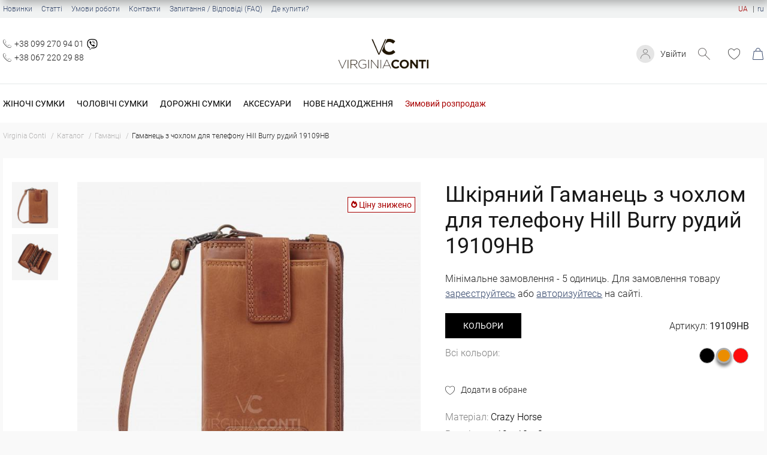

--- FILE ---
content_type: text/html; charset=utf-8
request_url: https://virginia-conti.com.ua/art19109hb.html
body_size: 12238
content:
<!doctype html>
<html lang="uk">

<head>
    <meta charset="UTF-8">
<meta http-equiv="x-ua-compatible" content="ie=edge">
<meta name="viewport" content="width=device-width, initial-scale=1, shrink-to-fit=no">
<meta name="format-detection" content="telephone=no">
                <title>Шкіряний Гаманець з чохлом для телефону Hill Burry рудий, артикул 19109HB - купити за вигідною ціною у Києві | Інтернет-магазин Virginia Conti</title>
        <meta name="description" content="Шкіряний Гаманець з чохлом для телефону Hill Burry рудий 19109HB - замовити онлайн з доставкою по Україні ✅ Краща ціна ☝ Гарантія якості ⭐ Великий вибір ✔️ Інтернет магазин Virginia Conti" />
    <link href="/assets/images/icons/ico_128x128.png" rel="icon" type="image/x-icon" >
<link href="/assets/images/icons/ico_128x128.png" rel="shortcut icon" type="image/x-icon" >
<link rel="preload" as="font" href="/assets/fonts/Roboto-Bold.woff">
<link rel="preload" as="font" href="/assets/fonts/Roboto-Medium.woff">
<link rel="preload" as="font" href="/assets/fonts/Roboto-Regular.woff">
<link rel="preload" as="font" href="/assets/fonts/Roboto-Light.woff">

<link rel="stylesheet" href="/assets/css/style.min.css?ver=111125135424">
<link rel="dns-prefetch" href="https://www.googletagmanager.com/" />
<link rel="preconnect" href="https://www.googletagmanager.com/" />

<meta property="og:url" content="https://virginia-conti.com.ua/art19109hb.html" />
<meta property="og:image" content="https://virginia-conti.com.ua/content/goods/2881/list_mobile-image-main-2881-64d358977df41.jpg" />
<meta property="og:image:width" content="332" />
<meta property="og:image:height" content="332" />
<meta property="og:title" content="Шкіряний Гаманець з чохлом для телефону Hill Burry рудий 19109HB" />
<meta property="og:description" content="Шкіряний Гаманець з чохлом для телефону Hill Burry рудий 19109HB - замовити онлайн з доставкою по Україні ✅ Краща ціна ☝ Гарантія якості ⭐ Великий вибір ✔️ Інтернет магазин Virginia Conti" />
                    <link rel="alternate" hreflang="uk-UA" href="https://virginia-conti.com.ua/art19109hb.html" />
                    <link rel="alternate" hreflang="ru-UA" href="https://virginia-conti.com.ua/ru/art19109hb.html" />
    
                            <link rel="canonical" href="https://virginia-conti.com.ua/art19109hb.html">
            
</head>

<body translate="no">
    <a id="button-top">
        <svg xmlns="http://www.w3.org/2000/svg" height="1em" viewBox="0 0 512 512"><path d="M233.4 105.4c12.5-12.5 32.8-12.5 45.3 0l192 192c12.5 12.5 12.5 32.8 0 45.3s-32.8 12.5-45.3 0L256 173.3 86.6 342.6c-12.5 12.5-32.8 12.5-45.3 0s-12.5-32.8 0-45.3l192-192z"/></svg>
    </a>

    <div class="page">
        <header class="header">
    <div class=" toprow">
        <div class="container">
            <ul class="toprow__menu">
                                                        <li>
                        <a href="/new.html">Новинки</a>
                    </li>
                                                                                                                <li>
                        <a href="/articles.html">Статті</a>
                    </li>
                                                                            <li>
                        <a href="/terms-of-work.html">Умови роботи</a>
                    </li>
                                                                            <li>
                        <a href="/contacts.html">Контакти</a>
                    </li>
                                                                            <li>
                        <a href="/faq.html">Запитання / Відповіді (FAQ)</a>
                    </li>
                                                                            <li>
                        <a href="/distributors.html">Де купити?</a>
                    </li>
                                                </ul>
            <!-- Language Switcher -->
                            <div class="l-switcher">
                                                                                                                        <div class="active">
                                <a>UA</a>
                            </div>
                                                                                                                                                <div><a href="https://virginia-conti.com.ua/ru/art19109hb.html">ru</a></div>
                                                            </div>
                        <!-- END Language Switcher -->
        </div>
    </div>
    <div class="container">
        <div class="header-box">
            <div class="menu-control">
                <div class="btn-burger-menu closed"> </div>
                <div class="btn-search search_btn"></div>
            </div>
                            <ul class="phone">
                                            <li class="social-phone">
                            <a href="tel:+380992709401">+38 099 270 94 01</a>
                                                            <div class="social-icon">
    <a class="viber-icon viber-desktop" href="viber://chat?number=380992709401">
        <svg xmlns="http://www.w3.org/2000/svg" height= "1em" viewBox="0 0 512 512"><path d="M444 49.9C431.3 38.2 379.9.9 265.3.4c0 0-135.1-8.1-200.9 52.3C27.8 89.3 14.9 143 13.5 209.5c-1.4 66.5-3.1 191.1 117 224.9h.1l-.1 51.6s-.8 20.9 13 25.1c16.6 5.2 26.4-10.7 42.3-27.8 8.7-9.4 20.7-23.2 29.8-33.7 82.2 6.9 145.3-8.9 152.5-11.2 16.6-5.4 110.5-17.4 125.7-142 15.8-128.6-7.6-209.8-49.8-246.5zM457.9 287c-12.9 104-89 110.6-103 115.1-6 1.9-61.5 15.7-131.2 11.2 0 0-52 62.7-68.2 79-5.3 5.3-11.1 4.8-11-5.7 0-6.9.4-85.7.4-85.7-.1 0-.1 0 0 0-101.8-28.2-95.8-134.3-94.7-189.8 1.1-55.5 11.6-101 42.6-131.6 55.7-50.5 170.4-43 170.4-43 96.9.4 143.3 29.6 154.1 39.4 35.7 30.6 53.9 103.8 40.6 211.1zm-139-80.8c.4 8.6-12.5 9.2-12.9.6-1.1-22-11.4-32.7-32.6-33.9-8.6-.5-7.8-13.4.7-12.9 27.9 1.5 43.4 17.5 44.8 46.2zm20.3 11.3c1-42.4-25.5-75.6-75.8-79.3-8.5-.6-7.6-13.5.9-12.9 58 4.2 88.9 44.1 87.8 92.5-.1 8.6-13.1 8.2-12.9-.3zm47 13.4c.1 8.6-12.9 8.7-12.9.1-.6-81.5-54.9-125.9-120.8-126.4-8.5-.1-8.5-12.9 0-12.9 73.7.5 133 51.4 133.7 139.2zM374.9 329v.2c-10.8 19-31 40-51.8 33.3l-.2-.3c-21.1-5.9-70.8-31.5-102.2-56.5-16.2-12.8-31-27.9-42.4-42.4-10.3-12.9-20.7-28.2-30.8-46.6-21.3-38.5-26-55.7-26-55.7-6.7-20.8 14.2-41 33.3-51.8h.2c9.2-4.8 18-3.2 23.9 3.9 0 0 12.4 14.8 17.7 22.1 5 6.8 11.7 17.7 15.2 23.8 6.1 10.9 2.3 22-3.7 26.6l-12 9.6c-6.1 4.9-5.3 14-5.3 14s17.8 67.3 84.3 84.3c0 0 9.1.8 14-5.3l9.6-12c4.6-6 15.7-9.8 26.6-3.7 14.7 8.3 33.4 21.2 45.8 32.9 7 5.7 8.6 14.4 3.8 23.6z"/></svg>
    </a>
    <a class="viber-icon viber-mobile" href="viber://add?number=380992709401">
        <svg xmlns="http://www.w3.org/2000/svg" height= "1em" viewBox="0 0 512 512"><path d="M444 49.9C431.3 38.2 379.9.9 265.3.4c0 0-135.1-8.1-200.9 52.3C27.8 89.3 14.9 143 13.5 209.5c-1.4 66.5-3.1 191.1 117 224.9h.1l-.1 51.6s-.8 20.9 13 25.1c16.6 5.2 26.4-10.7 42.3-27.8 8.7-9.4 20.7-23.2 29.8-33.7 82.2 6.9 145.3-8.9 152.5-11.2 16.6-5.4 110.5-17.4 125.7-142 15.8-128.6-7.6-209.8-49.8-246.5zM457.9 287c-12.9 104-89 110.6-103 115.1-6 1.9-61.5 15.7-131.2 11.2 0 0-52 62.7-68.2 79-5.3 5.3-11.1 4.8-11-5.7 0-6.9.4-85.7.4-85.7-.1 0-.1 0 0 0-101.8-28.2-95.8-134.3-94.7-189.8 1.1-55.5 11.6-101 42.6-131.6 55.7-50.5 170.4-43 170.4-43 96.9.4 143.3 29.6 154.1 39.4 35.7 30.6 53.9 103.8 40.6 211.1zm-139-80.8c.4 8.6-12.5 9.2-12.9.6-1.1-22-11.4-32.7-32.6-33.9-8.6-.5-7.8-13.4.7-12.9 27.9 1.5 43.4 17.5 44.8 46.2zm20.3 11.3c1-42.4-25.5-75.6-75.8-79.3-8.5-.6-7.6-13.5.9-12.9 58 4.2 88.9 44.1 87.8 92.5-.1 8.6-13.1 8.2-12.9-.3zm47 13.4c.1 8.6-12.9 8.7-12.9.1-.6-81.5-54.9-125.9-120.8-126.4-8.5-.1-8.5-12.9 0-12.9 73.7.5 133 51.4 133.7 139.2zM374.9 329v.2c-10.8 19-31 40-51.8 33.3l-.2-.3c-21.1-5.9-70.8-31.5-102.2-56.5-16.2-12.8-31-27.9-42.4-42.4-10.3-12.9-20.7-28.2-30.8-46.6-21.3-38.5-26-55.7-26-55.7-6.7-20.8 14.2-41 33.3-51.8h.2c9.2-4.8 18-3.2 23.9 3.9 0 0 12.4 14.8 17.7 22.1 5 6.8 11.7 17.7 15.2 23.8 6.1 10.9 2.3 22-3.7 26.6l-12 9.6c-6.1 4.9-5.3 14-5.3 14s17.8 67.3 84.3 84.3c0 0 9.1.8 14-5.3l9.6-12c4.6-6 15.7-9.8 26.6-3.7 14.7 8.3 33.4 21.2 45.8 32.9 7 5.7 8.6 14.4 3.8 23.6z"/></svg>
    </a>
</div>                                                    </li>
                                            <li class="social-phone">
                            <a href="tel:+380672202988">+38 067 220 29 88</a>
                                                    </li>
                                    </ul>
                        <div class="logo">
                                    <a href="/"> <img src="/assets/images/logo.png" alt="Virginia Conti"></a>
                            </div>
            <div class="header-right-block">
                <div class="login-block">
                                                                                            <a href="#login" class="btn-popup">Увійти</a>
                                                                        
                </div>
                <div class="btn-search search_btn" id="btn-search"></div>
                <!-- Wishlist -->
                <div class="wish header-cursor no-select">
                                            <a href="#login" class="wishlist-button btn-popup">
                            <span></span>
                        </a>
                                    </div>
                <!-- END Wishlist -->
                <!-- RD Navbar Cart Toggle -->
                <div id="mobile-cart"></div>
                    <div class="rd-navbar-cart-wrap header-cursor no-select" >
                                                    <div class="rd-navbar-cart-floating">
                                <a href="#login" class="rd-navbar-cart-toggle btn-popup">
                                    <span></span>
                                </a>
                            </div>
                                            </div>
                
                <!-- END RD Navbar Cart Toggle -->
            </div>
        </div>
        <div class="search-block">
            <div class="close-btn"></div>
            <div class="search-input">
                <form id="search__form" name="search__form" enctype="multipart/form-data" onsubmit="return false;">
                <input type="hidden" name="page_language" value="1">
                <div class="form-group">
                    <input type="text" class="form-control" name="search_text" id="search-input" placeholder="Пошук" autocomplete="off">
                    <span class="search-help">Натисніть Enter для пошуку</span>

                    <div class="loader-container">
                        <div class="loader">
                        </div>
                    </div>
                     <div class="livesearch">

                    </div>

                </div>
                    <button type="submit" class="btn" onclick="searchProd('btn_search')"  id="show-search-result">Показати всі результати пошуку</button>

                </form>
               
            </div>
        </div>
    </div>
    <div class="topmenu">
        <div class="container">
            <ul class="menu-container">
                                    <li class="menu-item">
                        <a  href="/woman-bags.html">Жіночі сумки</a>
                                                <div class="submenu-container hidden">
                            <div class="container">
                                <ul class="submenu-column">
                                                                        <li class="submenu-column-item">
                                        <a class="submenu-column-title" href="/zamshevye-sumki.html">Замша</a>
                                                                            </li>
                                                                        <li class="submenu-column-item">
                                        <a class="submenu-column-title" href="/woman-crossbody.html">Крос-боді</a>
                                                                            </li>
                                                                        <li class="submenu-column-item">
                                        <a class="submenu-column-title" href="/woman-klatch.html">Клатчі</a>
                                                                            </li>
                                                                        <li class="submenu-column-item">
                                        <a class="submenu-column-title" href="/woman-banana.html">Бананки</a>
                                                                            </li>
                                                                        <li class="submenu-column-item">
                                        <a class="submenu-column-title" href="/zhenskie-riukzaki.html">Рюкзаки</a>
                                                                            </li>
                                                                        <li class="submenu-column-item">
                                        <a class="submenu-column-title" href="/sumka-shopper.html">Шопери</a>
                                                                            </li>
                                                                        <li class="submenu-column-item">
                                        <a class="submenu-column-title" href="/sumka-cherez-plecho.html">Сумки на плече</a>
                                                                            </li>
                                                                        <li class="submenu-column-item">
                                        <a class="submenu-column-title" href="/woman-bags-large.html">Великі сумки</a>
                                                                            </li>
                                                                    </ul>
                            </div>

                        </div>
                                            </li>
                                    <li class="menu-item">
                        <a  href="/men-bags.html">Чоловічі сумки</a>
                                                <div class="submenu-container hidden">
                            <div class="container">
                                <ul class="submenu-column">
                                                                        <li class="submenu-column-item">
                                        <a class="submenu-column-title" href="/ormi.html">ORMI</a>
                                                                            </li>
                                                                        <li class="submenu-column-item">
                                        <a class="submenu-column-title" href="/hill-burry.html">Hill Burry</a>
                                                                            </li>
                                                                        <li class="submenu-column-item">
                                        <a class="submenu-column-title" href="/muzhskie-riukzaki.html">Рюкзаки</a>
                                                                            </li>
                                                                        <li class="submenu-column-item">
                                        <a class="submenu-column-title" href="/men-banana.html">Бананки</a>
                                                                            </li>
                                                                        <li class="submenu-column-item">
                                        <a class="submenu-column-title" href="/messendzhery.html">Месенджери</a>
                                                                            </li>
                                                                        <li class="submenu-column-item">
                                        <a class="submenu-column-title" href="/men-notebook.html">Сумки для ноутбука</a>
                                                                            </li>
                                                                    </ul>
                            </div>

                        </div>
                                            </li>
                                    <li class="menu-item">
                        <a  href="/sakvoyazhi.html">Дорожні сумки</a>
                                                <div class="submenu-container hidden">
                            <div class="container">
                                <ul class="submenu-column">
                                                                        <li class="submenu-column-item">
                                        <a class="submenu-column-title" href="/sakvoyazhi.html">Саквояжі</a>
                                                                            </li>
                                                                        <li class="submenu-column-item">
                                        <a class="submenu-column-title" href="/suitcases.html">Валізи</a>
                                                                            </li>
                                                                    </ul>
                            </div>

                        </div>
                                            </li>
                                    <li class="menu-item">
                        <a >Аксесуари</a>
                                                <div class="submenu-container hidden">
                            <div class="container">
                                <ul class="submenu-column">
                                                                        <li class="submenu-column-item">
                                        <a class="submenu-column-title" href="/koshelki.html">Гаманці</a>
                                                                            </li>
                                                                        <li class="submenu-column-item">
                                        <a class="submenu-column-title" href="/remni-optom.html">Ремені</a>
                                                                            </li>
                                                                        <li class="submenu-column-item">
                                        <a class="submenu-column-title" href="/kliuchnytsy.html">Ключниці</a>
                                                                            </li>
                                                                        <li class="submenu-column-item">
                                        <a class="submenu-column-title" href="/vyzytnytsy-kartholdery.html">Візитниці</a>
                                                                            </li>
                                                                        <li class="submenu-column-item">
                                        <a class="submenu-column-title" href="/straps.html">Ремінці до сумок</a>
                                                                            </li>
                                                                        <li class="submenu-column-item">
                                        <a class="submenu-column-title" href="/oblozhki-dlya-pasporta.html">Обкладинки<br>для паспорта</a>
                                                                            </li>
                                                                        <li class="submenu-column-item">
                                        <a class="submenu-column-title" href="/kozhanye-papki.html">Папки</a>
                                                                            </li>
                                                                        <li class="submenu-column-item">
                                        <a class="submenu-column-title" href="/gloves.html">Рукавички</a>
                                                                            </li>
                                                                        <li class="submenu-column-item">
                                        <a class="submenu-column-title" href="/keychains.html">Брелоки</a>
                                                                            </li>
                                                                    </ul>
                            </div>

                        </div>
                                            </li>
                                    <li class="menu-item">
                        <a  href="/nove-nadhodzhennia.html">Нове надходження</a>
                                                <div class="submenu-container hidden">
                            <div class="container">
                                <ul class="submenu-column">
                                                                        <li class="submenu-column-item">
                                        <a class="submenu-column-title" href="/nove-nadhodzhennia/filter/f1=12/">Замша</a>
                                                                            </li>
                                                                        <li class="submenu-column-item">
                                        <a class="submenu-column-title" href="/nove-nadhodzhennia/filter/fcat=1;f2=4/">Жіночі сумки</a>
                                                                            </li>
                                                                        <li class="submenu-column-item">
                                        <a class="submenu-column-title" href="/nove-nadhodzhennia/filter/fcat=1;f2=5/">Чоловічі сумки</a>
                                                                            </li>
                                                                        <li class="submenu-column-item">
                                        <a class="submenu-column-title" href="/nove-nadhodzhennia/filter/fcat=7/">Гаманці</a>
                                                                            </li>
                                                                        <li class="submenu-column-item">
                                        <a class="submenu-column-title" href="/nove-nadhodzhennia/filter/fcat=8/">Ремені</a>
                                                                            </li>
                                                                    </ul>
                            </div>

                        </div>
                                            </li>
                
                                    <li class="menu-item">
                        <a href="/sale.html" style="color:#a80000;text-transform: none;">Зимовий розпродаж</a>
                                            </li>
                            </ul>

            <ul class="menu-container-mobile">

                                    <li class="menu-item-mobile">
                        <div>
                            <div class="menu-title-mobile">
                                <a href="/sale.html" style="color:#a80000;text-transform: none;">Зимовий розпродаж</a>
                            </div>
                                                    </div>
                                            </li>
                                
                    <li class="menu-item-mobile hasChild">
                        <div>
                            <div class="menu-title-mobile"><a  href="/woman-bags.html">Жіночі сумки</a></div>
                            <div class="show-child"></div>                        </div>
                                                <ul class="submenu-container-mobile">
                                                        <li class="submenu-item-mobile">
                                <div>
                                    <div class="submenu-title-mobile"><a href="/zamshevye-sumki.html">Замша</a></div>
                                                                    </div>
                                                            </li>
                                                        <li class="submenu-item-mobile">
                                <div>
                                    <div class="submenu-title-mobile"><a href="/woman-crossbody.html">Крос-боді</a></div>
                                                                    </div>
                                                            </li>
                                                        <li class="submenu-item-mobile">
                                <div>
                                    <div class="submenu-title-mobile"><a href="/woman-klatch.html">Клатчі</a></div>
                                                                    </div>
                                                            </li>
                                                        <li class="submenu-item-mobile">
                                <div>
                                    <div class="submenu-title-mobile"><a href="/woman-banana.html">Бананки</a></div>
                                                                    </div>
                                                            </li>
                                                        <li class="submenu-item-mobile">
                                <div>
                                    <div class="submenu-title-mobile"><a href="/zhenskie-riukzaki.html">Рюкзаки</a></div>
                                                                    </div>
                                                            </li>
                                                        <li class="submenu-item-mobile">
                                <div>
                                    <div class="submenu-title-mobile"><a href="/sumka-shopper.html">Шопери</a></div>
                                                                    </div>
                                                            </li>
                                                        <li class="submenu-item-mobile">
                                <div>
                                    <div class="submenu-title-mobile"><a href="/sumka-cherez-plecho.html">Сумки на плече</a></div>
                                                                    </div>
                                                            </li>
                                                        <li class="submenu-item-mobile">
                                <div>
                                    <div class="submenu-title-mobile"><a href="/woman-bags-large.html">Великі сумки</a></div>
                                                                    </div>
                                                            </li>
                                                    </ul>
                                            </li>
                
                    <li class="menu-item-mobile hasChild">
                        <div>
                            <div class="menu-title-mobile"><a  href="/men-bags.html">Чоловічі сумки</a></div>
                            <div class="show-child"></div>                        </div>
                                                <ul class="submenu-container-mobile">
                                                        <li class="submenu-item-mobile">
                                <div>
                                    <div class="submenu-title-mobile"><a href="/ormi.html">ORMI</a></div>
                                                                    </div>
                                                            </li>
                                                        <li class="submenu-item-mobile">
                                <div>
                                    <div class="submenu-title-mobile"><a href="/hill-burry.html">Hill Burry</a></div>
                                                                    </div>
                                                            </li>
                                                        <li class="submenu-item-mobile">
                                <div>
                                    <div class="submenu-title-mobile"><a href="/muzhskie-riukzaki.html">Рюкзаки</a></div>
                                                                    </div>
                                                            </li>
                                                        <li class="submenu-item-mobile">
                                <div>
                                    <div class="submenu-title-mobile"><a href="/men-banana.html">Бананки</a></div>
                                                                    </div>
                                                            </li>
                                                        <li class="submenu-item-mobile">
                                <div>
                                    <div class="submenu-title-mobile"><a href="/messendzhery.html">Месенджери</a></div>
                                                                    </div>
                                                            </li>
                                                        <li class="submenu-item-mobile">
                                <div>
                                    <div class="submenu-title-mobile"><a href="/men-notebook.html">Сумки для ноутбука</a></div>
                                                                    </div>
                                                            </li>
                                                    </ul>
                                            </li>
                
                    <li class="menu-item-mobile hasChild">
                        <div>
                            <div class="menu-title-mobile"><a  href="/sakvoyazhi.html">Дорожні сумки</a></div>
                            <div class="show-child"></div>                        </div>
                                                <ul class="submenu-container-mobile">
                                                        <li class="submenu-item-mobile">
                                <div>
                                    <div class="submenu-title-mobile"><a href="/sakvoyazhi.html">Саквояжі</a></div>
                                                                    </div>
                                                            </li>
                                                        <li class="submenu-item-mobile">
                                <div>
                                    <div class="submenu-title-mobile"><a href="/suitcases.html">Валізи</a></div>
                                                                    </div>
                                                            </li>
                                                    </ul>
                                            </li>
                
                    <li class="menu-item-mobile hasChild">
                        <div>
                            <div class="menu-title-mobile"><a >Аксесуари</a></div>
                            <div class="show-child"></div>                        </div>
                                                <ul class="submenu-container-mobile">
                                                        <li class="submenu-item-mobile">
                                <div>
                                    <div class="submenu-title-mobile"><a href="/koshelki.html">Гаманці</a></div>
                                                                    </div>
                                                            </li>
                                                        <li class="submenu-item-mobile">
                                <div>
                                    <div class="submenu-title-mobile"><a href="/remni-optom.html">Ремені</a></div>
                                                                    </div>
                                                            </li>
                                                        <li class="submenu-item-mobile">
                                <div>
                                    <div class="submenu-title-mobile"><a href="/kliuchnytsy.html">Ключниці</a></div>
                                                                    </div>
                                                            </li>
                                                        <li class="submenu-item-mobile">
                                <div>
                                    <div class="submenu-title-mobile"><a href="/vyzytnytsy-kartholdery.html">Візитниці</a></div>
                                                                    </div>
                                                            </li>
                                                        <li class="submenu-item-mobile">
                                <div>
                                    <div class="submenu-title-mobile"><a href="/straps.html">Ремінці до сумок</a></div>
                                                                    </div>
                                                            </li>
                                                        <li class="submenu-item-mobile">
                                <div>
                                    <div class="submenu-title-mobile"><a href="/oblozhki-dlya-pasporta.html">Обкладинки<br>для паспорта</a></div>
                                                                    </div>
                                                            </li>
                                                        <li class="submenu-item-mobile">
                                <div>
                                    <div class="submenu-title-mobile"><a href="/kozhanye-papki.html">Папки</a></div>
                                                                    </div>
                                                            </li>
                                                        <li class="submenu-item-mobile">
                                <div>
                                    <div class="submenu-title-mobile"><a href="/gloves.html">Рукавички</a></div>
                                                                    </div>
                                                            </li>
                                                        <li class="submenu-item-mobile">
                                <div>
                                    <div class="submenu-title-mobile"><a href="/keychains.html">Брелоки</a></div>
                                                                    </div>
                                                            </li>
                                                    </ul>
                                            </li>
                
                    <li class="menu-item-mobile hasChild">
                        <div>
                            <div class="menu-title-mobile"><a  href="/nove-nadhodzhennia.html">Нове надходження</a></div>
                            <div class="show-child"></div>                        </div>
                                                <ul class="submenu-container-mobile">
                                                        <li class="submenu-item-mobile">
                                <div>
                                    <div class="submenu-title-mobile"><a href="/nove-nadhodzhennia/filter/f1=12/">Замша</a></div>
                                                                    </div>
                                                            </li>
                                                        <li class="submenu-item-mobile">
                                <div>
                                    <div class="submenu-title-mobile"><a href="/nove-nadhodzhennia/filter/fcat=1;f2=4/">Жіночі сумки</a></div>
                                                                    </div>
                                                            </li>
                                                        <li class="submenu-item-mobile">
                                <div>
                                    <div class="submenu-title-mobile"><a href="/nove-nadhodzhennia/filter/fcat=1;f2=5/">Чоловічі сумки</a></div>
                                                                    </div>
                                                            </li>
                                                        <li class="submenu-item-mobile">
                                <div>
                                    <div class="submenu-title-mobile"><a href="/nove-nadhodzhennia/filter/fcat=7/">Гаманці</a></div>
                                                                    </div>
                                                            </li>
                                                        <li class="submenu-item-mobile">
                                <div>
                                    <div class="submenu-title-mobile"><a href="/nove-nadhodzhennia/filter/fcat=8/">Ремені</a></div>
                                                                    </div>
                                                            </li>
                                                    </ul>
                                            </li>
                
                                    <li class="menu-item-mobile"> 
                        <div>
                            <div class="menu-title-mobile"> <a href="/new.html">Новинки</a></div>
                        </div>
                    </li>
                                    <li class="menu-item-mobile"> 
                        <div>
                            <div class="menu-title-mobile"> <a href="/avail.html">У наявності</a></div>
                        </div>
                    </li>
                                    <li class="menu-item-mobile"> 
                        <div>
                            <div class="menu-title-mobile"> <a href="/articles.html">Статті</a></div>
                        </div>
                    </li>
                                    <li class="menu-item-mobile"> 
                        <div>
                            <div class="menu-title-mobile"> <a href="/terms-of-work.html">Умови роботи</a></div>
                        </div>
                    </li>
                                    <li class="menu-item-mobile"> 
                        <div>
                            <div class="menu-title-mobile"> <a href="/contacts.html">Контакти</a></div>
                        </div>
                    </li>
                                    <li class="menu-item-mobile"> 
                        <div>
                            <div class="menu-title-mobile"> <a href="/faq.html">Запитання / Відповіді (FAQ)</a></div>
                        </div>
                    </li>
                                    <li class="menu-item-mobile"> 
                        <div>
                            <div class="menu-title-mobile"> <a href="/distributors.html">Де купити?</a></div>
                        </div>
                    </li>
                
                                    <li>
                        <ul class="phone-mobile">
                                                            <li class="social-phone"><a href="tel:+380992709401">+38 099 270 94 01</a>
                                                                    <div class="social-icon">
    <a class="viber-icon viber-desktop" href="viber://chat?number=380992709401">
        <svg xmlns="http://www.w3.org/2000/svg" height= "1em" viewBox="0 0 512 512"><path d="M444 49.9C431.3 38.2 379.9.9 265.3.4c0 0-135.1-8.1-200.9 52.3C27.8 89.3 14.9 143 13.5 209.5c-1.4 66.5-3.1 191.1 117 224.9h.1l-.1 51.6s-.8 20.9 13 25.1c16.6 5.2 26.4-10.7 42.3-27.8 8.7-9.4 20.7-23.2 29.8-33.7 82.2 6.9 145.3-8.9 152.5-11.2 16.6-5.4 110.5-17.4 125.7-142 15.8-128.6-7.6-209.8-49.8-246.5zM457.9 287c-12.9 104-89 110.6-103 115.1-6 1.9-61.5 15.7-131.2 11.2 0 0-52 62.7-68.2 79-5.3 5.3-11.1 4.8-11-5.7 0-6.9.4-85.7.4-85.7-.1 0-.1 0 0 0-101.8-28.2-95.8-134.3-94.7-189.8 1.1-55.5 11.6-101 42.6-131.6 55.7-50.5 170.4-43 170.4-43 96.9.4 143.3 29.6 154.1 39.4 35.7 30.6 53.9 103.8 40.6 211.1zm-139-80.8c.4 8.6-12.5 9.2-12.9.6-1.1-22-11.4-32.7-32.6-33.9-8.6-.5-7.8-13.4.7-12.9 27.9 1.5 43.4 17.5 44.8 46.2zm20.3 11.3c1-42.4-25.5-75.6-75.8-79.3-8.5-.6-7.6-13.5.9-12.9 58 4.2 88.9 44.1 87.8 92.5-.1 8.6-13.1 8.2-12.9-.3zm47 13.4c.1 8.6-12.9 8.7-12.9.1-.6-81.5-54.9-125.9-120.8-126.4-8.5-.1-8.5-12.9 0-12.9 73.7.5 133 51.4 133.7 139.2zM374.9 329v.2c-10.8 19-31 40-51.8 33.3l-.2-.3c-21.1-5.9-70.8-31.5-102.2-56.5-16.2-12.8-31-27.9-42.4-42.4-10.3-12.9-20.7-28.2-30.8-46.6-21.3-38.5-26-55.7-26-55.7-6.7-20.8 14.2-41 33.3-51.8h.2c9.2-4.8 18-3.2 23.9 3.9 0 0 12.4 14.8 17.7 22.1 5 6.8 11.7 17.7 15.2 23.8 6.1 10.9 2.3 22-3.7 26.6l-12 9.6c-6.1 4.9-5.3 14-5.3 14s17.8 67.3 84.3 84.3c0 0 9.1.8 14-5.3l9.6-12c4.6-6 15.7-9.8 26.6-3.7 14.7 8.3 33.4 21.2 45.8 32.9 7 5.7 8.6 14.4 3.8 23.6z"/></svg>
    </a>
    <a class="viber-icon viber-mobile" href="viber://add?number=380992709401">
        <svg xmlns="http://www.w3.org/2000/svg" height= "1em" viewBox="0 0 512 512"><path d="M444 49.9C431.3 38.2 379.9.9 265.3.4c0 0-135.1-8.1-200.9 52.3C27.8 89.3 14.9 143 13.5 209.5c-1.4 66.5-3.1 191.1 117 224.9h.1l-.1 51.6s-.8 20.9 13 25.1c16.6 5.2 26.4-10.7 42.3-27.8 8.7-9.4 20.7-23.2 29.8-33.7 82.2 6.9 145.3-8.9 152.5-11.2 16.6-5.4 110.5-17.4 125.7-142 15.8-128.6-7.6-209.8-49.8-246.5zM457.9 287c-12.9 104-89 110.6-103 115.1-6 1.9-61.5 15.7-131.2 11.2 0 0-52 62.7-68.2 79-5.3 5.3-11.1 4.8-11-5.7 0-6.9.4-85.7.4-85.7-.1 0-.1 0 0 0-101.8-28.2-95.8-134.3-94.7-189.8 1.1-55.5 11.6-101 42.6-131.6 55.7-50.5 170.4-43 170.4-43 96.9.4 143.3 29.6 154.1 39.4 35.7 30.6 53.9 103.8 40.6 211.1zm-139-80.8c.4 8.6-12.5 9.2-12.9.6-1.1-22-11.4-32.7-32.6-33.9-8.6-.5-7.8-13.4.7-12.9 27.9 1.5 43.4 17.5 44.8 46.2zm20.3 11.3c1-42.4-25.5-75.6-75.8-79.3-8.5-.6-7.6-13.5.9-12.9 58 4.2 88.9 44.1 87.8 92.5-.1 8.6-13.1 8.2-12.9-.3zm47 13.4c.1 8.6-12.9 8.7-12.9.1-.6-81.5-54.9-125.9-120.8-126.4-8.5-.1-8.5-12.9 0-12.9 73.7.5 133 51.4 133.7 139.2zM374.9 329v.2c-10.8 19-31 40-51.8 33.3l-.2-.3c-21.1-5.9-70.8-31.5-102.2-56.5-16.2-12.8-31-27.9-42.4-42.4-10.3-12.9-20.7-28.2-30.8-46.6-21.3-38.5-26-55.7-26-55.7-6.7-20.8 14.2-41 33.3-51.8h.2c9.2-4.8 18-3.2 23.9 3.9 0 0 12.4 14.8 17.7 22.1 5 6.8 11.7 17.7 15.2 23.8 6.1 10.9 2.3 22-3.7 26.6l-12 9.6c-6.1 4.9-5.3 14-5.3 14s17.8 67.3 84.3 84.3c0 0 9.1.8 14-5.3l9.6-12c4.6-6 15.7-9.8 26.6-3.7 14.7 8.3 33.4 21.2 45.8 32.9 7 5.7 8.6 14.4 3.8 23.6z"/></svg>
    </a>
</div>                                                                </li>
                                                            <li class="social-phone"><a href="tel:+380672202988">+38 067 220 29 88</a>
                                                                </li>
                                                    </ul>
                    </li>
                
                                    <li class="l-switcher-mobile">
                        <div>
                                                                                                                                <div class="active">
                                        <a href="#">UA</a>
                                    </div>
                                                                                                                                                                <div><a href="/ru/">ru</a></div>
                                                                                    </div>
                    </li>
                            </ul>

        </div>
    </div>
</header>
        <main class="main">
                <script type="text/javascript">
        
            document.addEventListener('DOMContentLoaded', function() {
                if ($(window).width() >= '760') {
                    GetBanner();
                }
            });
        
    </script>
            <div class="mobile-banner">
                <img src="/assets/images/mob/new-year-2026.jpg" alt="new year 2026">
            </div>
                <div class="container">
        <div class="breadcrumbs">
            <ul>
                                                            <li>
                            <a class="bread_item" href="/">
                                                                    <span class="hidden-sm hidden-md hidden-lg"><i class="icon-bag"></i></span>
                                    <span class="hidden-xs">Virginia Conti</span>
                                                            </a>
                        </li>
                                                                                <li>
                            <a class="bread_item" href="/kozhanye-izdeliya.html">
                                                                    <span>Каталог</span>
                                                            </a>
                        </li>
                                                                                <li>
                            <a class="bread_item" href="/koshelki.html">
                                                                    <span>Гаманці</span>
                                                            </a>
                        </li>
                                                                                <li class="bread_item current_bread hidden-xs">Гаманець з чохлом для телефону Hill Burry рудий 19109HB</li>
                                                </ul>
        </div>
    </div>
    <script type="application/ld+json">
        {
            "@context": "http://schema.org",
            "@type": "BreadcrumbList",
            "itemListElement": [
                                    {
                        "@type": "ListItem",
                        "position": "1",
                                                    "item": "https://virginia-conti.com.ua/",
                                                "name": "Virginia Conti"
                        },                                        {
                        "@type": "ListItem",
                        "position": "2",
                                                    "item": "https://virginia-conti.com.ua/kozhanye-izdeliya.html",
                                                "name": "Каталог"
                        },                                        {
                        "@type": "ListItem",
                        "position": "3",
                                                    "item": "https://virginia-conti.com.ua/koshelki.html",
                                                "name": "Гаманці"
                        },                                        {
                        "@type": "ListItem",
                        "position": "4",
                                                    "item": "https://virginia-conti.com.ua/art19109hb.html",
                                                "name": "Гаманець з чохлом для телефону Hill Burry рудий 19109HB"
                        }                                    ]
            }
    </script>

<div class="container">
    <div class="main-box product-page">
        <div class="row">
            <div class="col-xs-12 col-md-7">
                <div class="product-gallery-group">
                    <div class="product-header">
                        <div class="sku">
                            Артикул: <span>19109HB</span>
                        </div>
                                            </div>
                                    <div class="mobile-main-image">
                        <a href="https://virginia-conti.com.ua/content/goods/2881/image-main-2881-64d358977df41.jpg" data-fancybox="image" data-caption="19109HB Рудий (1)">
                            <img src="https://virginia-conti.com.ua/content/goods/2881/main_mobile-image-main-2881-64d358977df41.jpg" alt="Гаманець з чохлом для телефону Hill Burry рудий" />
                        </a>
                    </div>
                                                        <div id="image-additional" class="image-additional">
                    
                                                    <div>
                                <a href="https://virginia-conti.com.ua/content/goods/2881/image-main-2881-64d358977df41.jpg" data-fancybox="image" data-caption="19109HB Рудий (1)">
                                    <img src="https://virginia-conti.com.ua/content/goods/2881/gallery-image-main-2881-64d358977df41.jpg"
                                         alt="Гаманець з чохлом для телефону Hill Burry рудий фото 1" />
                                </a>
                            </div>
                                                            <div>
                                    <a href="https://virginia-conti.com.ua/content/goods/2881/image-gallery-1044-64d4d1b5161f4.jpg" data-fancybox="image" data-caption="19109HB Рудий (2)">
                                        <img src="https://virginia-conti.com.ua/content/goods/2881/gallery-image-gallery-1044-64d4d1b5161f4.jpg"
                                            alt="Гаманець з чохлом для телефону Hill Burry рудий фото 2" />
                                    </a>
                                </div>
                                                                                                                        </div>
                    <div class="product-gallery" >
                        <div class="labels">
                            <div class="sale" label  style="display: none;" >
                                -0%
                            </div>
                            <div class="lower-price" >
                                <svg xmlns="http://www.w3.org/2000/svg" height="12" width="10.5" viewBox="0 0 448 512"><path fill="#a80000" d="M323.6 51.2c-20.8 19.3-39.6 39.6-56.2 60C240.1 73.6 206.3 35.5 168 0 69.7 91.2 0 210 0 281.6 0 408.9 100.3 512 224 512s224-103.2 224-230.4c0-53.3-52-163.1-124.4-230.4zm-19.5 340.7C282.4 407 255.7 416 226.9 416 154.7 416 96 368.3 96 290.8c0-38.6 24.3-72.6 72.8-130.8 6.9 8 98.8 125.3 98.8 125.3l58.6-66.9c4.1 6.9 7.9 13.6 11.3 20 27.4 52.2 15.8 119-33.4 153.4z"/></svg>
                                Ціну знижено
                            </div>
                            <div class="hit" label  style="display: none;" >new</div>
                            <div class="top" label  style="display: none;" >top</div>
                        </div>
                                                    <a data-fancybox="desktop" href="https://virginia-conti.com.ua/content/goods/2881/image-main-2881-64d358977df41.jpg" data-caption="19109HB Рудий (1)">
                                <img class="product-image" src="https://virginia-conti.com.ua/content/goods/2881/main_desktop-image-main-2881-64d358977df41.jpg" alt="Гаманець з чохлом для телефону Hill Burry рудий" />
                            </a>
                        
                    </div>
                </div>
            </div>
            <div class="col-xs-12 col-md-5">
                <div class="product-details">
                    <h1 class="product-name">Шкіряний Гаманець з чохлом для телефону Hill Burry рудий 19109HB</h1>
                                        <div class="booking-detail-text">Мінімальне замовлення - 5 одиниць.
                        Для замовлення товару <a class="btn-popup" style="text-decoration: underline;" href="#registration">зареєструйтесь</a> або <a class="btn-popup" style="text-decoration: underline;" href="#login">авторизуйтесь</a> на сайті.</div>
                                        <div class="info">
                        
                        <div class="btn-product-black  colors-button"><a class="gtag-buy"
                                href="#addtocart">Кольори</a>
                        </div>
                        <input type="hidden" id="translate_buy" value="Купити" />
                        <input type="hidden" id="translate_colors" value="Кольори" />
                        <input type="hidden" id="translate_curtail" value="Сховати" />
                        <div class="article-instock">
                            <div class="sku">
                                Артикул: <span>19109HB</span>
                            </div>
                                                    </div>

                    </div>
                                                            <div class="color-box">
                        <div class="color-box-title">Всі кольори: </div>
                        <div class="all-color-container">
                                                            <div class="color-feature">
                                        <div style="background-color: #000000;"
                                             class="color-circle-link  product-color "
                                            data-url ="/19109hb-black.html"
                                             title="Чорний">
                                        </div>
                                    <div class="color-name">Чорний</div>
                                </div>
                                                            <div class="color-feature">
                                        <div style="background-color: #eb8d00;"
                                             class="color-circle-link  product-color active"
                                            data-url ="/art19109hb.html"
                                             title="Рудий">
                                        </div>
                                    <div class="color-name">Рудий</div>
                                </div>
                                                            <div class="color-feature">
                                        <div style="background-color: #ff0c0c;"
                                             class="color-circle-link  product-color "
                                            data-url ="/19109hb-red.html"
                                             title="Червоний">
                                        </div>
                                    <div class="color-name">Червоний</div>
                                </div>
                                                    </div>
                    </div>
                    
                    <div class="action-bar">
                        <div class="add-wishlist">
                                                            <a href="#login" class="wishlist-add btn-popup">Додати в обране</a>
                                                    </div>
                    </div>

                    <div class="main-options">
                                                    <div>Матеріал:
                                                                                                            <span>Crazy Horse</span>
                                                                                                </div>
                                                                            <div>Розмір, см: <span>19 x 10 x 3</span></div>
                                                <a class="characteristic-link" href="#characteristic">Всі характеристики</a>
                    </div>
                </div>
            </div>
        </div>

        <div class="tab-box">
            <div class="tab-heading" name="option">
                <div id="photos" data-content="photos-content" class="tab-link active">Всі кольори</div>

                <div id="characteristic" data-content="characteristic-content" class="tab-link">Характеристики</div>

                            </div>
            <div class="tab-content">
                <div id="photos-content" class="active">
                    <div class="row">
                                                                        <div class="col-xs-6 col-sm-6 col-md-3">
                            <a data-fancybox="desktop" href="https://virginia-conti.com.ua/content/goods/2881/image-main-2881-64d358977df41.jpg" data-caption="19109HB Рудий">
                                <img class="product-image" src="https://virginia-conti.com.ua/content/goods/2881/list_mobile-image-main-2881-64d358977df41.jpg" alt="19109HB Рудий" />
                            </a>
                        </div>
                                                <div class="col-xs-6 col-sm-6 col-md-3">
                            <a data-fancybox="desktop" href="https://virginia-conti.com.ua/content/goods/7692/image-main-7692-66727660833f4.jpg" data-caption="19109HB Чорний">
                                <img class="product-image" src="https://virginia-conti.com.ua/content/goods/7692/list_mobile-image-main-7692-66727660833f4.jpg" alt="19109HB Чорний" />
                            </a>
                        </div>
                                                <div class="col-xs-6 col-sm-6 col-md-3">
                            <a data-fancybox="desktop" href="https://virginia-conti.com.ua/content/goods/7693/image-main-7693-66f56c4f1ad2d.jpg" data-caption="19109HB Червоний">
                                <img class="product-image" src="https://virginia-conti.com.ua/content/goods/7693/list_mobile-image-main-7693-66f56c4f1ad2d.jpg" alt="19109HB Червоний" />
                            </a>
                        </div>
                                            </div>
                </div>

                <div id="characteristic-content">
                    <div class="big-column">
                                                                                                            <div class="small-column">
                                                        <div><span>Ш x В x Г:</span><span>19 x 10 x 3</span></div>
                                                                                                                                        <div><span>Колір:</span><span>Рудий</span></div>
                                                                                                                                        <div><span>Стать:</span><span>Чоловіча</span></div>
                                                        </div>
                                                                                                                                        <div class="small-column">
                                                        <div><span>Матеріал:</span><span>Crazy Horse</span></div>
                                                                                                                                        <div><span>Бренд:</span><span>Hill Burry</span></div>
                                                                                                                                        <div><span>Модель гаманця:</span><span>З чохлом для телефону</span></div>
                                                        </div>
                                                                                                                                        <div class="small-column">
                                                        <div><span>Країна виробник:</span><span>Німеччина</span></div>
                                                                                                    </div>
                                            </div>
                </div>
                            </div>
        </div>

                    <div class="main-box">
                <div class="title">Вас також можуть зацікавити</div>
                <div class="box-products products-carousel-2">
                                            <div class="product " id="goods_2884">
    <div>
        <div class="labels">

            <div class="outstock"  style="display: none;" >Немає в наявності</div>
            <div class="lower-price" >
                <svg xmlns="http://www.w3.org/2000/svg" height="12" width="10.5" viewBox="0 0 448 512"><path fill="#a80000" d="M323.6 51.2c-20.8 19.3-39.6 39.6-56.2 60C240.1 73.6 206.3 35.5 168 0 69.7 91.2 0 210 0 281.6 0 408.9 100.3 512 224 512s224-103.2 224-230.4c0-53.3-52-163.1-124.4-230.4zm-19.5 340.7C282.4 407 255.7 416 226.9 416 154.7 416 96 368.3 96 290.8c0-38.6 24.3-72.6 72.8-130.8 6.9 8 98.8 125.3 98.8 125.3l58.6-66.9c4.1 6.9 7.9 13.6 11.3 20 27.4 52.2 15.8 119-33.4 153.4z"/></svg>
                Ціну знижено
            </div>

            <div class="sale" label  style="display: none;" >-14%</div>
            <div class="hit" label  style="display: none;" >new</div>
            <div class="top" label  style="display: none;" >top</div>
        
        </div>

                    <a href="#login" class=" wishilst-btn btn-popup"><i class="icon-heart"></i></a>
                <div class="image-container">
            <a href="/art19153hb-foxy.html">
                <img class="image product_card_img " id="main_image" src="https://virginia-conti.com.ua/content/goods/2884/list_mobile-image-main-2884-64d3589be5845.jpg" alt="Гаманець з чохлом для телефону Hill Burry рудий">
            </a>

            <div class="arrow-container" >
                <div class="arrow-btn arrow-prev" data-file="0" data-product="2884" data-item="2884" data-direct="prev">
                    &lsaquo;</div>
                <div class="arrow-btn arrow-next" data-file="0" data-product="2884" data-item="2884" data-direct="next">
                    &rsaquo;</div>
            </div>
        </div>
        <div class="price-box">
            <div class="product-sku">19153HB</div>
                        <div class="price" data-currency="€">
                            </div>
        </div>
        <div class="name">
            <a href="/art19153hb-foxy.html">Шкіряний Гаманець з чохлом для телефону Hill Burry рудий</a>
        </div>
        <div class="size">
            <p>Розмір Ш х В х Г</p>
            <p class="size-param">19 x 10 x 3</p>
        </div>
        <div class="color-box">
                                                <div class="color-row">
                        <div class="color-group">
                            <div style="background-color: #eb8d00;"
                                 title="Рудий" data-item="2884" data-id="2884"
                                 class="color-circle active"></div>
                                                    </div>
                                                    <div class="noavail color-circle-title" data-item="2884" data-id="2884">Рудий</div>
                                            </div>
                                    </div>

        <div class="btn-option">
                                                                    <div class="btn-product btn-buy gtag-color " data-avail="1">Кольори</div>
            <input type="hidden" id="translate_colors" value="Кольори" />
        </div>
    </div>
</div>                                    </div>
            </div>
            </div>
</div>        </main>
                <footer>
    <div class="container">
        <div class="footer">
            <div class="footer-logo">
                <div class="content content-flex">
                                        <a href="/"><img src="/assets/images/footer-logo2.png" alt=""></a>
                                    </div>
            </div>
            <div class="mob-box-toogle">
                <div class="heading">Інформація</div>
                <div class="content">
                    <ul>
                                                    <li>
                                <a href="/kozhanye-izdeliya.html">Каталог</a>
                            </li>
                                                    <li>
                                <a href="/terms-of-work.html">Умови роботи</a>
                            </li>
                                                    <li>
                                <a href="/faq.html">Запитання / Відповіді (FAQ)</a>
                            </li>
                                                    <li>
                                <a href="/terms-of-use.html">Правила використання сайту</a>
                            </li>
                                                    <li>
                                <a href="/offer-agreement.html">Договір публічної оферти</a>
                            </li>
                                                    <li>
                                <a href="/privacy-policy.html">Політика конфіденційності</a>
                            </li>
                                            </ul>
                </div>
            </div>
            <div class="mob-box-toogle">
                <div class="heading">Контакти</div>
                <div class="content">
                    <ul>
                        <li>м. Ірпінь, пров. Ранковий, 13</li>
                                                    <li class="social-phone">
                                <a href="tel:+380992709401">+38 099 270 94 01</a>
                                                                    <div class="social-icon">
    <a class="viber-icon viber-desktop" href="viber://chat?number=380992709401">
        <svg xmlns="http://www.w3.org/2000/svg" height= "1em" viewBox="0 0 512 512"><path d="M444 49.9C431.3 38.2 379.9.9 265.3.4c0 0-135.1-8.1-200.9 52.3C27.8 89.3 14.9 143 13.5 209.5c-1.4 66.5-3.1 191.1 117 224.9h.1l-.1 51.6s-.8 20.9 13 25.1c16.6 5.2 26.4-10.7 42.3-27.8 8.7-9.4 20.7-23.2 29.8-33.7 82.2 6.9 145.3-8.9 152.5-11.2 16.6-5.4 110.5-17.4 125.7-142 15.8-128.6-7.6-209.8-49.8-246.5zM457.9 287c-12.9 104-89 110.6-103 115.1-6 1.9-61.5 15.7-131.2 11.2 0 0-52 62.7-68.2 79-5.3 5.3-11.1 4.8-11-5.7 0-6.9.4-85.7.4-85.7-.1 0-.1 0 0 0-101.8-28.2-95.8-134.3-94.7-189.8 1.1-55.5 11.6-101 42.6-131.6 55.7-50.5 170.4-43 170.4-43 96.9.4 143.3 29.6 154.1 39.4 35.7 30.6 53.9 103.8 40.6 211.1zm-139-80.8c.4 8.6-12.5 9.2-12.9.6-1.1-22-11.4-32.7-32.6-33.9-8.6-.5-7.8-13.4.7-12.9 27.9 1.5 43.4 17.5 44.8 46.2zm20.3 11.3c1-42.4-25.5-75.6-75.8-79.3-8.5-.6-7.6-13.5.9-12.9 58 4.2 88.9 44.1 87.8 92.5-.1 8.6-13.1 8.2-12.9-.3zm47 13.4c.1 8.6-12.9 8.7-12.9.1-.6-81.5-54.9-125.9-120.8-126.4-8.5-.1-8.5-12.9 0-12.9 73.7.5 133 51.4 133.7 139.2zM374.9 329v.2c-10.8 19-31 40-51.8 33.3l-.2-.3c-21.1-5.9-70.8-31.5-102.2-56.5-16.2-12.8-31-27.9-42.4-42.4-10.3-12.9-20.7-28.2-30.8-46.6-21.3-38.5-26-55.7-26-55.7-6.7-20.8 14.2-41 33.3-51.8h.2c9.2-4.8 18-3.2 23.9 3.9 0 0 12.4 14.8 17.7 22.1 5 6.8 11.7 17.7 15.2 23.8 6.1 10.9 2.3 22-3.7 26.6l-12 9.6c-6.1 4.9-5.3 14-5.3 14s17.8 67.3 84.3 84.3c0 0 9.1.8 14-5.3l9.6-12c4.6-6 15.7-9.8 26.6-3.7 14.7 8.3 33.4 21.2 45.8 32.9 7 5.7 8.6 14.4 3.8 23.6z"/></svg>
    </a>
    <a class="viber-icon viber-mobile" href="viber://add?number=380992709401">
        <svg xmlns="http://www.w3.org/2000/svg" height= "1em" viewBox="0 0 512 512"><path d="M444 49.9C431.3 38.2 379.9.9 265.3.4c0 0-135.1-8.1-200.9 52.3C27.8 89.3 14.9 143 13.5 209.5c-1.4 66.5-3.1 191.1 117 224.9h.1l-.1 51.6s-.8 20.9 13 25.1c16.6 5.2 26.4-10.7 42.3-27.8 8.7-9.4 20.7-23.2 29.8-33.7 82.2 6.9 145.3-8.9 152.5-11.2 16.6-5.4 110.5-17.4 125.7-142 15.8-128.6-7.6-209.8-49.8-246.5zM457.9 287c-12.9 104-89 110.6-103 115.1-6 1.9-61.5 15.7-131.2 11.2 0 0-52 62.7-68.2 79-5.3 5.3-11.1 4.8-11-5.7 0-6.9.4-85.7.4-85.7-.1 0-.1 0 0 0-101.8-28.2-95.8-134.3-94.7-189.8 1.1-55.5 11.6-101 42.6-131.6 55.7-50.5 170.4-43 170.4-43 96.9.4 143.3 29.6 154.1 39.4 35.7 30.6 53.9 103.8 40.6 211.1zm-139-80.8c.4 8.6-12.5 9.2-12.9.6-1.1-22-11.4-32.7-32.6-33.9-8.6-.5-7.8-13.4.7-12.9 27.9 1.5 43.4 17.5 44.8 46.2zm20.3 11.3c1-42.4-25.5-75.6-75.8-79.3-8.5-.6-7.6-13.5.9-12.9 58 4.2 88.9 44.1 87.8 92.5-.1 8.6-13.1 8.2-12.9-.3zm47 13.4c.1 8.6-12.9 8.7-12.9.1-.6-81.5-54.9-125.9-120.8-126.4-8.5-.1-8.5-12.9 0-12.9 73.7.5 133 51.4 133.7 139.2zM374.9 329v.2c-10.8 19-31 40-51.8 33.3l-.2-.3c-21.1-5.9-70.8-31.5-102.2-56.5-16.2-12.8-31-27.9-42.4-42.4-10.3-12.9-20.7-28.2-30.8-46.6-21.3-38.5-26-55.7-26-55.7-6.7-20.8 14.2-41 33.3-51.8h.2c9.2-4.8 18-3.2 23.9 3.9 0 0 12.4 14.8 17.7 22.1 5 6.8 11.7 17.7 15.2 23.8 6.1 10.9 2.3 22-3.7 26.6l-12 9.6c-6.1 4.9-5.3 14-5.3 14s17.8 67.3 84.3 84.3c0 0 9.1.8 14-5.3l9.6-12c4.6-6 15.7-9.8 26.6-3.7 14.7 8.3 33.4 21.2 45.8 32.9 7 5.7 8.6 14.4 3.8 23.6z"/></svg>
    </a>
</div>                                                            </li>
                                                    <li class="social-phone">
                                <a href="tel:+380672202988">+38 067 220 29 88</a>
                                                            </li>
                                                <li>
                            <a class="instagram-icon" href="https://www.instagram.com/virginia_conti.official/">
                                <svg xmlns="http://www.w3.org/2000/svg" shape-rendering="geometricPrecision" text-rendering="geometricPrecision" image-rendering="optimizeQuality" fill-rule="evenodd" clip-rule="evenodd" viewBox="0 0 512 512"><path fill-rule="nonzero" d="M170.663 256.157c-.083-47.121 38.055-85.4 85.167-85.482 47.121-.092 85.407 38.029 85.499 85.159.091 47.13-38.047 85.4-85.176 85.492-47.112.09-85.399-38.039-85.49-85.169zm-46.108.092c.141 72.602 59.106 131.327 131.69 131.185 72.592-.14 131.35-59.089 131.209-131.691-.141-72.577-59.114-131.336-131.715-131.194-72.585.141-131.325 59.114-131.184 131.7zm237.104-137.092c.033 16.954 13.817 30.682 30.772 30.649 16.961-.034 30.689-13.811 30.664-30.765-.033-16.954-13.818-30.69-30.78-30.656-16.962.033-30.689 13.818-30.656 30.772zm-208.696 345.4c-24.958-1.086-38.511-5.234-47.543-8.709-11.961-4.628-20.496-10.177-29.479-19.093-8.966-8.951-14.532-17.461-19.202-29.397-3.508-9.033-7.73-22.569-8.9-47.527-1.269-26.983-1.559-35.078-1.683-103.433-.133-68.338.116-76.434 1.294-103.441 1.069-24.941 5.242-38.512 8.709-47.536 4.628-11.977 10.161-20.496 19.094-29.478 8.949-8.983 17.459-14.532 29.403-19.202 9.025-3.526 22.561-7.715 47.511-8.9 26.998-1.278 35.085-1.551 103.423-1.684 68.353-.133 76.448.108 103.456 1.294 24.94 1.086 38.51 5.217 47.527 8.709 11.968 4.628 20.503 10.145 29.478 19.094 8.974 8.95 14.54 17.443 19.21 29.413 3.524 8.999 7.714 22.552 8.892 47.494 1.285 26.998 1.576 35.094 1.7 103.432.132 68.355-.117 76.451-1.302 103.442-1.087 24.957-5.226 38.52-8.709 47.56-4.629 11.953-10.161 20.488-19.103 29.471-8.941 8.949-17.451 14.531-29.403 19.201-9.009 3.517-22.561 7.714-47.494 8.9-26.998 1.269-35.086 1.56-103.448 1.684-68.338.133-76.424-.124-103.431-1.294zM149.977 1.773c-27.239 1.286-45.843 5.648-62.101 12.019-16.829 6.561-31.095 15.353-45.286 29.603C28.381 57.653 19.655 71.944 13.144 88.79c-6.303 16.299-10.575 34.912-11.778 62.168C.172 178.264-.102 186.973.031 256.489c.133 69.508.439 78.234 1.741 105.548 1.302 27.231 5.649 45.827 12.019 62.092 6.569 16.83 15.353 31.089 29.611 45.289 14.25 14.2 28.55 22.918 45.404 29.438 16.282 6.294 34.902 10.583 62.15 11.777 27.305 1.203 36.022 1.468 105.521 1.336 69.532-.133 78.25-.44 105.555-1.734 27.239-1.302 45.826-5.664 62.1-12.019 16.829-6.585 31.095-15.353 45.288-29.611 14.191-14.251 22.917-28.55 29.428-45.404 6.304-16.282 10.592-34.904 11.777-62.134 1.195-27.323 1.478-36.049 1.344-105.557-.133-69.516-.447-78.225-1.741-105.522-1.294-27.256-5.657-45.844-12.019-62.118-6.577-16.829-15.352-31.08-29.602-45.288-14.25-14.192-28.55-22.935-45.404-29.429-16.29-6.304-34.903-10.6-62.15-11.778C333.747.164 325.03-.101 255.506.031c-69.507.133-78.224.431-105.529 1.742z"/></svg>
                                virginia_conti.official
                            </a>
                        </li>
                    </ul>
                </div>
            </div>
            <div class="mob-box-toogle">
                <div class="heading">Графік роботи</div>
                <div class="content">
                    <ul>
                        <li>Пн-Пт. 10:00-18:00<br />
Сб-Нд. вихідні</li>
                    </ul>
                </div>
            </div>
        </div>

    </div>

    <div class="copyright">
        <div class="container">
            <div>
                Copyright © 2015 - 2026 <a href="https://virginia-conti.com.ua/">Virginia Conti</a>. Всі права захищені | <a href="#">Політика конфіденціальності</a>
            </div>
            <div><img src="/assets/images/ssl-secure.png" alt=""></div>
        </div>
    </div>
    <input type="hidden" id="page_language" value="1" />
    <input type="hidden" id="lang_sname" value="ua" />
    <input type="hidden" id="page_url_id" value="12397" />
    <input type="hidden" id="location"  value="art19109hb"  />
</footer>    </div>
    <input type="hidden" id="img_url" value="https://virginia-conti.com.ua/" />
    <!--Popup LOGIN window-->
<div class="popup">
    <div id="login">
        <div class="popup-style">
            <div class="title">Вхід</div>
            <div class="content">
                <form id="authorization-form" name="authorization-form" role="form" enctype="multipart/form-data">
                    <input type="hidden" name="page_language" value="1">
                    <input type="hidden" id="login-location" name="location">
                    <div class="form-control error-field"></div>
                    <div class="form-control"><input type="text" id="auth_email" name="email"
                            placeholder="Ваш e-mail"></div>
                    <div class="form-control"><input type="password" id="auth_pass" name="pass"
                            placeholder="Ваш пароль">
                    </div>
                    <div class="authorization-option">
                        <div class="remember">
                            <input type="checkbox" name="remember_auth" id="remember">
                            <label for="remember">Запам'ятати мене</label>
                        </div>
                        <div class="forget-password"><a class="btn-popup"
                                href="#password-recovery">Забули пароль?</a></div>
                    </div>
                    <div class="form-control">
                        <a class="btn authorization-submit">Увійти</a>
                    </div>
                </form>
                <div class="or"><span>Або</span></div>
                <div class="form-control">
                    <a class="btn btn-popup" href="#registration">Зареєструватись</a>
                </div>
            </div>
        </div>
    </div>
</div>
<!--Popup LOGIN window END-->

<!--Popup REGISTRATION window-->
<div class="popup">
    <div id="registration">
        <div class="popup-style popup-large">
            <div class="title">Реєстрація</div>
            <div class="content">
                <form id="registration-form" name="registration-form" role="form" enctype="multipart/form-data">
                    <input type="hidden" name="page_language" value="1">
                    <input type="hidden" id="registration-location" name="location">
                    <div class="form-control error-field"></div>
                    <div class="form_column">
                        <div>
                            <div class="form-control"><input type="text" name="surname" id="req_surname"
                                    placeholder="* Ваше прізвище"></div>
                            <div class="form-control"><input type="text" name="name" id="req_name"
                                    placeholder="* Ваше ім'я"></div>
                            <div class="form-control"><input type="text" name="email" id="req_email"
                                    placeholder="* Введіть e-mail"></div>
                            <div class="form-control"><input type="password" name="pass" id="req_pass"
                                    placeholder="* Введіть пароль">
                            </div>
                            <div class="form-control"><input type="password" name="repeat_pass" id="req_repeat_pass"
                                    placeholder="* Повторіть пароль">
                            </div>
                        </div>
                        <div>
                            <div class="form-control"><input type="text" name="phone" id="req_phone"
                                    placeholder="* Телефон"></div>
                            <div class="form-control"><input type="text" name="company" id="req_company"
                                    placeholder="Назва компанії"></div>
                            <div class="form-control"><input type="text" name="city" id="req_city"
                                    placeholder="* Місто"></div>
                            <div class="form-control"><input type="text" name="place_sell" id="req_place_sell"
                                    placeholder="* Адреса магазину / Сайт / Місце продажу">
                            </div>
                            <div class="checkbox-container">
                                <input type="checkbox" name="terms_of_use" id="req_terms_of_use">
                                <label for="req_terms_of_use">Я згоден з
                                    <a target="_blank" style="text-decoration: underline;" href="/terms-of-work.html">умовами співпраці</a></label>
                            </div>
                        </div>
                    </div>
                    <div class="form-control">
                        <a class="btn registration-submit">Зареєструватись <div class="loader btn-loader"></div></a>
                    </div>
                </form>
            </div>
        </div>
    </div>
</div>
<!--Popup REGISTRATION window END-->

<!--Popup PASSWORD RECOVERY window-->
<div class="popup">
    <div id="password-recovery">
        <div class="popup-style">
            <div class="title">Відновлення паролю</div>
            <div class="content">
                <form id="pass-recovery-form" name="pass-recovery-form" role="form" enctype="multipart/form-data">
                    <input type="hidden" name="page_language" value="1">
                    <input type="hidden" id='pass-recovery-location' name="location">
                    <div class="form-control error-field"></div>
                    <div class="form-control"><input type="text" id="forgot_pass_email" name="email"
                            placeholder="Введіть e-mail"></div>
                    <div class="form-control">
                        <a class="btn pass-recovery-submit">Надіслати</a>
                    </div>
                </form>
            </div>
        </div>
    </div>
</div>
<!--Popup PASSWORD RECOVERY window END-->

<!--Popup PASSWORD CHANGE window-->
<div class="popup">
    <div id="password-change">
        <div class="popup-style">
            <div class="title">Зміна паролю</div>
            <div class="content">
                <form id="restore-pass-form" name="restore-pass-form" role="form" enctype="multipart/form-data">
                    <input type="hidden" name="page_language" value="1">
                    <input type="hidden" name="user_id" value="">
                    <input type="hidden" id="pass-change-location" name="location">
                    <div class="form-control error-field"></div>
                    <div class="form-control"><input type="password" name="pass" id="restore_pass"
                            placeholder="Введіть пароль">
                    </div>
                    <div class="form-control"><input type="password" name="pass_repeat" id="restore_pass_repeat"
                            placeholder="Повторіть пароль">
                    </div>
                    <div class="form-control">
                        <a class="btn restore_pass_submit">Зберегти новий пароль</a>
                    </div>
                </form>
            </div>
        </div>
    </div>
</div>
<!--Popup PASSWORD CHANGE window END-->


<!--Popup MESSAGE window-->
<div class="popup">
    <div id="messageForm">
        <div class="popup-style">
            <div class="title" id="messageFormText"></div>
            <p class="center"></p>
        </div>
    </div>
</div>
<!--Popup MESSAGE window END-->    <script src="/assets/js/jquery.js"></script>

<script src="/assets/js/gtag.js?ver=111125135424"></script>
<script src="/assets/js/owl.carousel.min.js"></script>
<script src="/assets/js/jquery.fancybox.min.js"></script>
<script src="/assets/js/jquery.sliderPro.min.js"></script>
<script src="/assets/js/ion.rangeSlider.min.js"></script>
<script src="/assets/js/jquery.responsiveTabs.min.js"></script>
<script src="/assets/js/jquery.barrating.min.js"></script>
<script src="/assets/js/jquery.bxslider.min.js"></script>
<script src="/assets/js/chosen.jquery.min.js"></script>
<script src="/assets/js/jquery.maskedinput.min.js"></script>
<script src="/assets/js/JsHttpRequest.js"></script>
<script src="/assets/js/scripts.js?ver=111125135424"></script>
<script src="/assets/js/public.js?ver=111125135424"></script>
<script>
    $(":input[name=phone]").mask("+389999999999");
</script>

<script>(function(w,d,s,l,i){w[l]=w[l]||[];w[l].push({'gtm.start':
new Date().getTime(),event:'gtm.js'});var f=d.getElementsByTagName(s)[0],
j=d.createElement(s),dl=l!='dataLayer'?'&l='+l:'';j.async=true;j.src=
'https://www.googletagmanager.com/gtm.js?id='+i+dl;f.parentNode.insertBefore(j,f);
})(window,document,'script','dataLayer','GTM-KZTFQ2S');</script>
<script async src="https://www.googletagmanager.com/gtag/js?id=G-0KG3469LP2"></script>
<script>
  window.dataLayer = window.dataLayer || [];
  function gtag(){ dataLayer.push(arguments); }
  gtag('js', new Date());
  gtag('config', 'G-0KG3469LP2');
</script>
<!-- Google Tag Manager (noscript) -->
<noscript><iframe src="https://www.googletagmanager.com/ns.html?id=GTM-KZTFQ2S"
height="0" width="0" style="display:none;visibility:hidden"></iframe></noscript>
<!-- End Google Tag Manager (noscript) -->
<script>
window.ga=window.ga||function(){(ga.q=ga.q||[]).push(arguments)};
ga('create', 'UA-74246241-1', 'auto');
ga('set', 'transport', 'beacon');
ga('send', 'pageview');
</script>
<script async src="https://www.google-analytics.com/analytics.js"></script>

</body>

</html>

--- FILE ---
content_type: text/html; charset=utf-8
request_url: https://virginia-conti.com.ua/art19109hb.html
body_size: 12297
content:
<!doctype html>
<html lang="uk">

<head>
    <meta charset="UTF-8">
<meta http-equiv="x-ua-compatible" content="ie=edge">
<meta name="viewport" content="width=device-width, initial-scale=1, shrink-to-fit=no">
<meta name="format-detection" content="telephone=no">
                <title>Шкіряний Гаманець з чохлом для телефону Hill Burry рудий, артикул 19109HB - купити за вигідною ціною у Києві | Інтернет-магазин Virginia Conti</title>
        <meta name="description" content="Шкіряний Гаманець з чохлом для телефону Hill Burry рудий 19109HB - замовити онлайн з доставкою по Україні ✅ Краща ціна ☝ Гарантія якості ⭐ Великий вибір ✔️ Інтернет магазин Virginia Conti" />
    <link href="/assets/images/icons/ico_128x128.png" rel="icon" type="image/x-icon" >
<link href="/assets/images/icons/ico_128x128.png" rel="shortcut icon" type="image/x-icon" >
<link rel="preload" as="font" href="/assets/fonts/Roboto-Bold.woff">
<link rel="preload" as="font" href="/assets/fonts/Roboto-Medium.woff">
<link rel="preload" as="font" href="/assets/fonts/Roboto-Regular.woff">
<link rel="preload" as="font" href="/assets/fonts/Roboto-Light.woff">

<link rel="stylesheet" href="/assets/css/style.min.css?ver=111125135424">
<link rel="dns-prefetch" href="https://www.googletagmanager.com/" />
<link rel="preconnect" href="https://www.googletagmanager.com/" />

<meta property="og:url" content="https://virginia-conti.com.ua/art19109hb.html" />
<meta property="og:image" content="https://virginia-conti.com.ua/content/goods/2881/list_mobile-image-main-2881-64d358977df41.jpg" />
<meta property="og:image:width" content="332" />
<meta property="og:image:height" content="332" />
<meta property="og:title" content="Шкіряний Гаманець з чохлом для телефону Hill Burry рудий 19109HB" />
<meta property="og:description" content="Шкіряний Гаманець з чохлом для телефону Hill Burry рудий 19109HB - замовити онлайн з доставкою по Україні ✅ Краща ціна ☝ Гарантія якості ⭐ Великий вибір ✔️ Інтернет магазин Virginia Conti" />
                    <link rel="alternate" hreflang="uk-UA" href="https://virginia-conti.com.ua/art19109hb.html" />
                    <link rel="alternate" hreflang="ru-UA" href="https://virginia-conti.com.ua/ru/art19109hb.html" />
    
                            <link rel="canonical" href="https://virginia-conti.com.ua/art19109hb.html">
            
</head>

<body translate="no">
    <a id="button-top">
        <svg xmlns="http://www.w3.org/2000/svg" height="1em" viewBox="0 0 512 512"><path d="M233.4 105.4c12.5-12.5 32.8-12.5 45.3 0l192 192c12.5 12.5 12.5 32.8 0 45.3s-32.8 12.5-45.3 0L256 173.3 86.6 342.6c-12.5 12.5-32.8 12.5-45.3 0s-12.5-32.8 0-45.3l192-192z"/></svg>
    </a>

    <div class="page">
        <header class="header">
    <div class=" toprow">
        <div class="container">
            <ul class="toprow__menu">
                                                        <li>
                        <a href="/new.html">Новинки</a>
                    </li>
                                                                                                                <li>
                        <a href="/articles.html">Статті</a>
                    </li>
                                                                            <li>
                        <a href="/terms-of-work.html">Умови роботи</a>
                    </li>
                                                                            <li>
                        <a href="/contacts.html">Контакти</a>
                    </li>
                                                                            <li>
                        <a href="/faq.html">Запитання / Відповіді (FAQ)</a>
                    </li>
                                                                            <li>
                        <a href="/distributors.html">Де купити?</a>
                    </li>
                                                </ul>
            <!-- Language Switcher -->
                            <div class="l-switcher">
                                                                                                                        <div class="active">
                                <a>UA</a>
                            </div>
                                                                                                                                                <div><a href="https://virginia-conti.com.ua/ru/art19109hb.html">ru</a></div>
                                                            </div>
                        <!-- END Language Switcher -->
        </div>
    </div>
    <div class="container">
        <div class="header-box">
            <div class="menu-control">
                <div class="btn-burger-menu closed"> </div>
                <div class="btn-search search_btn"></div>
            </div>
                            <ul class="phone">
                                            <li class="social-phone">
                            <a href="tel:+380992709401">+38 099 270 94 01</a>
                                                            <div class="social-icon">
    <a class="viber-icon viber-desktop" href="viber://chat?number=380992709401">
        <svg xmlns="http://www.w3.org/2000/svg" height= "1em" viewBox="0 0 512 512"><path d="M444 49.9C431.3 38.2 379.9.9 265.3.4c0 0-135.1-8.1-200.9 52.3C27.8 89.3 14.9 143 13.5 209.5c-1.4 66.5-3.1 191.1 117 224.9h.1l-.1 51.6s-.8 20.9 13 25.1c16.6 5.2 26.4-10.7 42.3-27.8 8.7-9.4 20.7-23.2 29.8-33.7 82.2 6.9 145.3-8.9 152.5-11.2 16.6-5.4 110.5-17.4 125.7-142 15.8-128.6-7.6-209.8-49.8-246.5zM457.9 287c-12.9 104-89 110.6-103 115.1-6 1.9-61.5 15.7-131.2 11.2 0 0-52 62.7-68.2 79-5.3 5.3-11.1 4.8-11-5.7 0-6.9.4-85.7.4-85.7-.1 0-.1 0 0 0-101.8-28.2-95.8-134.3-94.7-189.8 1.1-55.5 11.6-101 42.6-131.6 55.7-50.5 170.4-43 170.4-43 96.9.4 143.3 29.6 154.1 39.4 35.7 30.6 53.9 103.8 40.6 211.1zm-139-80.8c.4 8.6-12.5 9.2-12.9.6-1.1-22-11.4-32.7-32.6-33.9-8.6-.5-7.8-13.4.7-12.9 27.9 1.5 43.4 17.5 44.8 46.2zm20.3 11.3c1-42.4-25.5-75.6-75.8-79.3-8.5-.6-7.6-13.5.9-12.9 58 4.2 88.9 44.1 87.8 92.5-.1 8.6-13.1 8.2-12.9-.3zm47 13.4c.1 8.6-12.9 8.7-12.9.1-.6-81.5-54.9-125.9-120.8-126.4-8.5-.1-8.5-12.9 0-12.9 73.7.5 133 51.4 133.7 139.2zM374.9 329v.2c-10.8 19-31 40-51.8 33.3l-.2-.3c-21.1-5.9-70.8-31.5-102.2-56.5-16.2-12.8-31-27.9-42.4-42.4-10.3-12.9-20.7-28.2-30.8-46.6-21.3-38.5-26-55.7-26-55.7-6.7-20.8 14.2-41 33.3-51.8h.2c9.2-4.8 18-3.2 23.9 3.9 0 0 12.4 14.8 17.7 22.1 5 6.8 11.7 17.7 15.2 23.8 6.1 10.9 2.3 22-3.7 26.6l-12 9.6c-6.1 4.9-5.3 14-5.3 14s17.8 67.3 84.3 84.3c0 0 9.1.8 14-5.3l9.6-12c4.6-6 15.7-9.8 26.6-3.7 14.7 8.3 33.4 21.2 45.8 32.9 7 5.7 8.6 14.4 3.8 23.6z"/></svg>
    </a>
    <a class="viber-icon viber-mobile" href="viber://add?number=380992709401">
        <svg xmlns="http://www.w3.org/2000/svg" height= "1em" viewBox="0 0 512 512"><path d="M444 49.9C431.3 38.2 379.9.9 265.3.4c0 0-135.1-8.1-200.9 52.3C27.8 89.3 14.9 143 13.5 209.5c-1.4 66.5-3.1 191.1 117 224.9h.1l-.1 51.6s-.8 20.9 13 25.1c16.6 5.2 26.4-10.7 42.3-27.8 8.7-9.4 20.7-23.2 29.8-33.7 82.2 6.9 145.3-8.9 152.5-11.2 16.6-5.4 110.5-17.4 125.7-142 15.8-128.6-7.6-209.8-49.8-246.5zM457.9 287c-12.9 104-89 110.6-103 115.1-6 1.9-61.5 15.7-131.2 11.2 0 0-52 62.7-68.2 79-5.3 5.3-11.1 4.8-11-5.7 0-6.9.4-85.7.4-85.7-.1 0-.1 0 0 0-101.8-28.2-95.8-134.3-94.7-189.8 1.1-55.5 11.6-101 42.6-131.6 55.7-50.5 170.4-43 170.4-43 96.9.4 143.3 29.6 154.1 39.4 35.7 30.6 53.9 103.8 40.6 211.1zm-139-80.8c.4 8.6-12.5 9.2-12.9.6-1.1-22-11.4-32.7-32.6-33.9-8.6-.5-7.8-13.4.7-12.9 27.9 1.5 43.4 17.5 44.8 46.2zm20.3 11.3c1-42.4-25.5-75.6-75.8-79.3-8.5-.6-7.6-13.5.9-12.9 58 4.2 88.9 44.1 87.8 92.5-.1 8.6-13.1 8.2-12.9-.3zm47 13.4c.1 8.6-12.9 8.7-12.9.1-.6-81.5-54.9-125.9-120.8-126.4-8.5-.1-8.5-12.9 0-12.9 73.7.5 133 51.4 133.7 139.2zM374.9 329v.2c-10.8 19-31 40-51.8 33.3l-.2-.3c-21.1-5.9-70.8-31.5-102.2-56.5-16.2-12.8-31-27.9-42.4-42.4-10.3-12.9-20.7-28.2-30.8-46.6-21.3-38.5-26-55.7-26-55.7-6.7-20.8 14.2-41 33.3-51.8h.2c9.2-4.8 18-3.2 23.9 3.9 0 0 12.4 14.8 17.7 22.1 5 6.8 11.7 17.7 15.2 23.8 6.1 10.9 2.3 22-3.7 26.6l-12 9.6c-6.1 4.9-5.3 14-5.3 14s17.8 67.3 84.3 84.3c0 0 9.1.8 14-5.3l9.6-12c4.6-6 15.7-9.8 26.6-3.7 14.7 8.3 33.4 21.2 45.8 32.9 7 5.7 8.6 14.4 3.8 23.6z"/></svg>
    </a>
</div>                                                    </li>
                                            <li class="social-phone">
                            <a href="tel:+380672202988">+38 067 220 29 88</a>
                                                    </li>
                                    </ul>
                        <div class="logo">
                                    <a href="/"> <img src="/assets/images/logo.png" alt="Virginia Conti"></a>
                            </div>
            <div class="header-right-block">
                <div class="login-block">
                                                                                            <a href="#login" class="btn-popup">Увійти</a>
                                                                        
                </div>
                <div class="btn-search search_btn" id="btn-search"></div>
                <!-- Wishlist -->
                <div class="wish header-cursor no-select">
                                            <a href="#login" class="wishlist-button btn-popup">
                            <span></span>
                        </a>
                                    </div>
                <!-- END Wishlist -->
                <!-- RD Navbar Cart Toggle -->
                <div id="mobile-cart"></div>
                    <div class="rd-navbar-cart-wrap header-cursor no-select" >
                                                    <div class="rd-navbar-cart-floating">
                                <a href="#login" class="rd-navbar-cart-toggle btn-popup">
                                    <span></span>
                                </a>
                            </div>
                                            </div>
                
                <!-- END RD Navbar Cart Toggle -->
            </div>
        </div>
        <div class="search-block">
            <div class="close-btn"></div>
            <div class="search-input">
                <form id="search__form" name="search__form" enctype="multipart/form-data" onsubmit="return false;">
                <input type="hidden" name="page_language" value="1">
                <div class="form-group">
                    <input type="text" class="form-control" name="search_text" id="search-input" placeholder="Пошук" autocomplete="off">
                    <span class="search-help">Натисніть Enter для пошуку</span>

                    <div class="loader-container">
                        <div class="loader">
                        </div>
                    </div>
                     <div class="livesearch">

                    </div>

                </div>
                    <button type="submit" class="btn" onclick="searchProd('btn_search')"  id="show-search-result">Показати всі результати пошуку</button>

                </form>
               
            </div>
        </div>
    </div>
    <div class="topmenu">
        <div class="container">
            <ul class="menu-container">
                                    <li class="menu-item">
                        <a  href="/woman-bags.html">Жіночі сумки</a>
                                                <div class="submenu-container hidden">
                            <div class="container">
                                <ul class="submenu-column">
                                                                        <li class="submenu-column-item">
                                        <a class="submenu-column-title" href="/zamshevye-sumki.html">Замша</a>
                                                                            </li>
                                                                        <li class="submenu-column-item">
                                        <a class="submenu-column-title" href="/woman-crossbody.html">Крос-боді</a>
                                                                            </li>
                                                                        <li class="submenu-column-item">
                                        <a class="submenu-column-title" href="/woman-klatch.html">Клатчі</a>
                                                                            </li>
                                                                        <li class="submenu-column-item">
                                        <a class="submenu-column-title" href="/woman-banana.html">Бананки</a>
                                                                            </li>
                                                                        <li class="submenu-column-item">
                                        <a class="submenu-column-title" href="/zhenskie-riukzaki.html">Рюкзаки</a>
                                                                            </li>
                                                                        <li class="submenu-column-item">
                                        <a class="submenu-column-title" href="/sumka-shopper.html">Шопери</a>
                                                                            </li>
                                                                        <li class="submenu-column-item">
                                        <a class="submenu-column-title" href="/sumka-cherez-plecho.html">Сумки на плече</a>
                                                                            </li>
                                                                        <li class="submenu-column-item">
                                        <a class="submenu-column-title" href="/woman-bags-large.html">Великі сумки</a>
                                                                            </li>
                                                                    </ul>
                            </div>

                        </div>
                                            </li>
                                    <li class="menu-item">
                        <a  href="/men-bags.html">Чоловічі сумки</a>
                                                <div class="submenu-container hidden">
                            <div class="container">
                                <ul class="submenu-column">
                                                                        <li class="submenu-column-item">
                                        <a class="submenu-column-title" href="/ormi.html">ORMI</a>
                                                                            </li>
                                                                        <li class="submenu-column-item">
                                        <a class="submenu-column-title" href="/hill-burry.html">Hill Burry</a>
                                                                            </li>
                                                                        <li class="submenu-column-item">
                                        <a class="submenu-column-title" href="/muzhskie-riukzaki.html">Рюкзаки</a>
                                                                            </li>
                                                                        <li class="submenu-column-item">
                                        <a class="submenu-column-title" href="/men-banana.html">Бананки</a>
                                                                            </li>
                                                                        <li class="submenu-column-item">
                                        <a class="submenu-column-title" href="/messendzhery.html">Месенджери</a>
                                                                            </li>
                                                                        <li class="submenu-column-item">
                                        <a class="submenu-column-title" href="/men-notebook.html">Сумки для ноутбука</a>
                                                                            </li>
                                                                    </ul>
                            </div>

                        </div>
                                            </li>
                                    <li class="menu-item">
                        <a  href="/sakvoyazhi.html">Дорожні сумки</a>
                                                <div class="submenu-container hidden">
                            <div class="container">
                                <ul class="submenu-column">
                                                                        <li class="submenu-column-item">
                                        <a class="submenu-column-title" href="/sakvoyazhi.html">Саквояжі</a>
                                                                            </li>
                                                                        <li class="submenu-column-item">
                                        <a class="submenu-column-title" href="/suitcases.html">Валізи</a>
                                                                            </li>
                                                                    </ul>
                            </div>

                        </div>
                                            </li>
                                    <li class="menu-item">
                        <a >Аксесуари</a>
                                                <div class="submenu-container hidden">
                            <div class="container">
                                <ul class="submenu-column">
                                                                        <li class="submenu-column-item">
                                        <a class="submenu-column-title" href="/koshelki.html">Гаманці</a>
                                                                            </li>
                                                                        <li class="submenu-column-item">
                                        <a class="submenu-column-title" href="/remni-optom.html">Ремені</a>
                                                                            </li>
                                                                        <li class="submenu-column-item">
                                        <a class="submenu-column-title" href="/kliuchnytsy.html">Ключниці</a>
                                                                            </li>
                                                                        <li class="submenu-column-item">
                                        <a class="submenu-column-title" href="/vyzytnytsy-kartholdery.html">Візитниці</a>
                                                                            </li>
                                                                        <li class="submenu-column-item">
                                        <a class="submenu-column-title" href="/straps.html">Ремінці до сумок</a>
                                                                            </li>
                                                                        <li class="submenu-column-item">
                                        <a class="submenu-column-title" href="/oblozhki-dlya-pasporta.html">Обкладинки<br>для паспорта</a>
                                                                            </li>
                                                                        <li class="submenu-column-item">
                                        <a class="submenu-column-title" href="/kozhanye-papki.html">Папки</a>
                                                                            </li>
                                                                        <li class="submenu-column-item">
                                        <a class="submenu-column-title" href="/gloves.html">Рукавички</a>
                                                                            </li>
                                                                        <li class="submenu-column-item">
                                        <a class="submenu-column-title" href="/keychains.html">Брелоки</a>
                                                                            </li>
                                                                    </ul>
                            </div>

                        </div>
                                            </li>
                                    <li class="menu-item">
                        <a  href="/nove-nadhodzhennia.html">Нове надходження</a>
                                                <div class="submenu-container hidden">
                            <div class="container">
                                <ul class="submenu-column">
                                                                        <li class="submenu-column-item">
                                        <a class="submenu-column-title" href="/nove-nadhodzhennia/filter/f1=12/">Замша</a>
                                                                            </li>
                                                                        <li class="submenu-column-item">
                                        <a class="submenu-column-title" href="/nove-nadhodzhennia/filter/fcat=1;f2=4/">Жіночі сумки</a>
                                                                            </li>
                                                                        <li class="submenu-column-item">
                                        <a class="submenu-column-title" href="/nove-nadhodzhennia/filter/fcat=1;f2=5/">Чоловічі сумки</a>
                                                                            </li>
                                                                        <li class="submenu-column-item">
                                        <a class="submenu-column-title" href="/nove-nadhodzhennia/filter/fcat=7/">Гаманці</a>
                                                                            </li>
                                                                        <li class="submenu-column-item">
                                        <a class="submenu-column-title" href="/nove-nadhodzhennia/filter/fcat=8/">Ремені</a>
                                                                            </li>
                                                                    </ul>
                            </div>

                        </div>
                                            </li>
                
                                    <li class="menu-item">
                        <a href="/sale.html" style="color:#a80000;text-transform: none;">Зимовий розпродаж</a>
                                            </li>
                            </ul>

            <ul class="menu-container-mobile">

                                    <li class="menu-item-mobile">
                        <div>
                            <div class="menu-title-mobile">
                                <a href="/sale.html" style="color:#a80000;text-transform: none;">Зимовий розпродаж</a>
                            </div>
                                                    </div>
                                            </li>
                                
                    <li class="menu-item-mobile hasChild">
                        <div>
                            <div class="menu-title-mobile"><a  href="/woman-bags.html">Жіночі сумки</a></div>
                            <div class="show-child"></div>                        </div>
                                                <ul class="submenu-container-mobile">
                                                        <li class="submenu-item-mobile">
                                <div>
                                    <div class="submenu-title-mobile"><a href="/zamshevye-sumki.html">Замша</a></div>
                                                                    </div>
                                                            </li>
                                                        <li class="submenu-item-mobile">
                                <div>
                                    <div class="submenu-title-mobile"><a href="/woman-crossbody.html">Крос-боді</a></div>
                                                                    </div>
                                                            </li>
                                                        <li class="submenu-item-mobile">
                                <div>
                                    <div class="submenu-title-mobile"><a href="/woman-klatch.html">Клатчі</a></div>
                                                                    </div>
                                                            </li>
                                                        <li class="submenu-item-mobile">
                                <div>
                                    <div class="submenu-title-mobile"><a href="/woman-banana.html">Бананки</a></div>
                                                                    </div>
                                                            </li>
                                                        <li class="submenu-item-mobile">
                                <div>
                                    <div class="submenu-title-mobile"><a href="/zhenskie-riukzaki.html">Рюкзаки</a></div>
                                                                    </div>
                                                            </li>
                                                        <li class="submenu-item-mobile">
                                <div>
                                    <div class="submenu-title-mobile"><a href="/sumka-shopper.html">Шопери</a></div>
                                                                    </div>
                                                            </li>
                                                        <li class="submenu-item-mobile">
                                <div>
                                    <div class="submenu-title-mobile"><a href="/sumka-cherez-plecho.html">Сумки на плече</a></div>
                                                                    </div>
                                                            </li>
                                                        <li class="submenu-item-mobile">
                                <div>
                                    <div class="submenu-title-mobile"><a href="/woman-bags-large.html">Великі сумки</a></div>
                                                                    </div>
                                                            </li>
                                                    </ul>
                                            </li>
                
                    <li class="menu-item-mobile hasChild">
                        <div>
                            <div class="menu-title-mobile"><a  href="/men-bags.html">Чоловічі сумки</a></div>
                            <div class="show-child"></div>                        </div>
                                                <ul class="submenu-container-mobile">
                                                        <li class="submenu-item-mobile">
                                <div>
                                    <div class="submenu-title-mobile"><a href="/ormi.html">ORMI</a></div>
                                                                    </div>
                                                            </li>
                                                        <li class="submenu-item-mobile">
                                <div>
                                    <div class="submenu-title-mobile"><a href="/hill-burry.html">Hill Burry</a></div>
                                                                    </div>
                                                            </li>
                                                        <li class="submenu-item-mobile">
                                <div>
                                    <div class="submenu-title-mobile"><a href="/muzhskie-riukzaki.html">Рюкзаки</a></div>
                                                                    </div>
                                                            </li>
                                                        <li class="submenu-item-mobile">
                                <div>
                                    <div class="submenu-title-mobile"><a href="/men-banana.html">Бананки</a></div>
                                                                    </div>
                                                            </li>
                                                        <li class="submenu-item-mobile">
                                <div>
                                    <div class="submenu-title-mobile"><a href="/messendzhery.html">Месенджери</a></div>
                                                                    </div>
                                                            </li>
                                                        <li class="submenu-item-mobile">
                                <div>
                                    <div class="submenu-title-mobile"><a href="/men-notebook.html">Сумки для ноутбука</a></div>
                                                                    </div>
                                                            </li>
                                                    </ul>
                                            </li>
                
                    <li class="menu-item-mobile hasChild">
                        <div>
                            <div class="menu-title-mobile"><a  href="/sakvoyazhi.html">Дорожні сумки</a></div>
                            <div class="show-child"></div>                        </div>
                                                <ul class="submenu-container-mobile">
                                                        <li class="submenu-item-mobile">
                                <div>
                                    <div class="submenu-title-mobile"><a href="/sakvoyazhi.html">Саквояжі</a></div>
                                                                    </div>
                                                            </li>
                                                        <li class="submenu-item-mobile">
                                <div>
                                    <div class="submenu-title-mobile"><a href="/suitcases.html">Валізи</a></div>
                                                                    </div>
                                                            </li>
                                                    </ul>
                                            </li>
                
                    <li class="menu-item-mobile hasChild">
                        <div>
                            <div class="menu-title-mobile"><a >Аксесуари</a></div>
                            <div class="show-child"></div>                        </div>
                                                <ul class="submenu-container-mobile">
                                                        <li class="submenu-item-mobile">
                                <div>
                                    <div class="submenu-title-mobile"><a href="/koshelki.html">Гаманці</a></div>
                                                                    </div>
                                                            </li>
                                                        <li class="submenu-item-mobile">
                                <div>
                                    <div class="submenu-title-mobile"><a href="/remni-optom.html">Ремені</a></div>
                                                                    </div>
                                                            </li>
                                                        <li class="submenu-item-mobile">
                                <div>
                                    <div class="submenu-title-mobile"><a href="/kliuchnytsy.html">Ключниці</a></div>
                                                                    </div>
                                                            </li>
                                                        <li class="submenu-item-mobile">
                                <div>
                                    <div class="submenu-title-mobile"><a href="/vyzytnytsy-kartholdery.html">Візитниці</a></div>
                                                                    </div>
                                                            </li>
                                                        <li class="submenu-item-mobile">
                                <div>
                                    <div class="submenu-title-mobile"><a href="/straps.html">Ремінці до сумок</a></div>
                                                                    </div>
                                                            </li>
                                                        <li class="submenu-item-mobile">
                                <div>
                                    <div class="submenu-title-mobile"><a href="/oblozhki-dlya-pasporta.html">Обкладинки<br>для паспорта</a></div>
                                                                    </div>
                                                            </li>
                                                        <li class="submenu-item-mobile">
                                <div>
                                    <div class="submenu-title-mobile"><a href="/kozhanye-papki.html">Папки</a></div>
                                                                    </div>
                                                            </li>
                                                        <li class="submenu-item-mobile">
                                <div>
                                    <div class="submenu-title-mobile"><a href="/gloves.html">Рукавички</a></div>
                                                                    </div>
                                                            </li>
                                                        <li class="submenu-item-mobile">
                                <div>
                                    <div class="submenu-title-mobile"><a href="/keychains.html">Брелоки</a></div>
                                                                    </div>
                                                            </li>
                                                    </ul>
                                            </li>
                
                    <li class="menu-item-mobile hasChild">
                        <div>
                            <div class="menu-title-mobile"><a  href="/nove-nadhodzhennia.html">Нове надходження</a></div>
                            <div class="show-child"></div>                        </div>
                                                <ul class="submenu-container-mobile">
                                                        <li class="submenu-item-mobile">
                                <div>
                                    <div class="submenu-title-mobile"><a href="/nove-nadhodzhennia/filter/f1=12/">Замша</a></div>
                                                                    </div>
                                                            </li>
                                                        <li class="submenu-item-mobile">
                                <div>
                                    <div class="submenu-title-mobile"><a href="/nove-nadhodzhennia/filter/fcat=1;f2=4/">Жіночі сумки</a></div>
                                                                    </div>
                                                            </li>
                                                        <li class="submenu-item-mobile">
                                <div>
                                    <div class="submenu-title-mobile"><a href="/nove-nadhodzhennia/filter/fcat=1;f2=5/">Чоловічі сумки</a></div>
                                                                    </div>
                                                            </li>
                                                        <li class="submenu-item-mobile">
                                <div>
                                    <div class="submenu-title-mobile"><a href="/nove-nadhodzhennia/filter/fcat=7/">Гаманці</a></div>
                                                                    </div>
                                                            </li>
                                                        <li class="submenu-item-mobile">
                                <div>
                                    <div class="submenu-title-mobile"><a href="/nove-nadhodzhennia/filter/fcat=8/">Ремені</a></div>
                                                                    </div>
                                                            </li>
                                                    </ul>
                                            </li>
                
                                    <li class="menu-item-mobile"> 
                        <div>
                            <div class="menu-title-mobile"> <a href="/new.html">Новинки</a></div>
                        </div>
                    </li>
                                    <li class="menu-item-mobile"> 
                        <div>
                            <div class="menu-title-mobile"> <a href="/avail.html">У наявності</a></div>
                        </div>
                    </li>
                                    <li class="menu-item-mobile"> 
                        <div>
                            <div class="menu-title-mobile"> <a href="/articles.html">Статті</a></div>
                        </div>
                    </li>
                                    <li class="menu-item-mobile"> 
                        <div>
                            <div class="menu-title-mobile"> <a href="/terms-of-work.html">Умови роботи</a></div>
                        </div>
                    </li>
                                    <li class="menu-item-mobile"> 
                        <div>
                            <div class="menu-title-mobile"> <a href="/contacts.html">Контакти</a></div>
                        </div>
                    </li>
                                    <li class="menu-item-mobile"> 
                        <div>
                            <div class="menu-title-mobile"> <a href="/faq.html">Запитання / Відповіді (FAQ)</a></div>
                        </div>
                    </li>
                                    <li class="menu-item-mobile"> 
                        <div>
                            <div class="menu-title-mobile"> <a href="/distributors.html">Де купити?</a></div>
                        </div>
                    </li>
                
                                    <li>
                        <ul class="phone-mobile">
                                                            <li class="social-phone"><a href="tel:+380992709401">+38 099 270 94 01</a>
                                                                    <div class="social-icon">
    <a class="viber-icon viber-desktop" href="viber://chat?number=380992709401">
        <svg xmlns="http://www.w3.org/2000/svg" height= "1em" viewBox="0 0 512 512"><path d="M444 49.9C431.3 38.2 379.9.9 265.3.4c0 0-135.1-8.1-200.9 52.3C27.8 89.3 14.9 143 13.5 209.5c-1.4 66.5-3.1 191.1 117 224.9h.1l-.1 51.6s-.8 20.9 13 25.1c16.6 5.2 26.4-10.7 42.3-27.8 8.7-9.4 20.7-23.2 29.8-33.7 82.2 6.9 145.3-8.9 152.5-11.2 16.6-5.4 110.5-17.4 125.7-142 15.8-128.6-7.6-209.8-49.8-246.5zM457.9 287c-12.9 104-89 110.6-103 115.1-6 1.9-61.5 15.7-131.2 11.2 0 0-52 62.7-68.2 79-5.3 5.3-11.1 4.8-11-5.7 0-6.9.4-85.7.4-85.7-.1 0-.1 0 0 0-101.8-28.2-95.8-134.3-94.7-189.8 1.1-55.5 11.6-101 42.6-131.6 55.7-50.5 170.4-43 170.4-43 96.9.4 143.3 29.6 154.1 39.4 35.7 30.6 53.9 103.8 40.6 211.1zm-139-80.8c.4 8.6-12.5 9.2-12.9.6-1.1-22-11.4-32.7-32.6-33.9-8.6-.5-7.8-13.4.7-12.9 27.9 1.5 43.4 17.5 44.8 46.2zm20.3 11.3c1-42.4-25.5-75.6-75.8-79.3-8.5-.6-7.6-13.5.9-12.9 58 4.2 88.9 44.1 87.8 92.5-.1 8.6-13.1 8.2-12.9-.3zm47 13.4c.1 8.6-12.9 8.7-12.9.1-.6-81.5-54.9-125.9-120.8-126.4-8.5-.1-8.5-12.9 0-12.9 73.7.5 133 51.4 133.7 139.2zM374.9 329v.2c-10.8 19-31 40-51.8 33.3l-.2-.3c-21.1-5.9-70.8-31.5-102.2-56.5-16.2-12.8-31-27.9-42.4-42.4-10.3-12.9-20.7-28.2-30.8-46.6-21.3-38.5-26-55.7-26-55.7-6.7-20.8 14.2-41 33.3-51.8h.2c9.2-4.8 18-3.2 23.9 3.9 0 0 12.4 14.8 17.7 22.1 5 6.8 11.7 17.7 15.2 23.8 6.1 10.9 2.3 22-3.7 26.6l-12 9.6c-6.1 4.9-5.3 14-5.3 14s17.8 67.3 84.3 84.3c0 0 9.1.8 14-5.3l9.6-12c4.6-6 15.7-9.8 26.6-3.7 14.7 8.3 33.4 21.2 45.8 32.9 7 5.7 8.6 14.4 3.8 23.6z"/></svg>
    </a>
    <a class="viber-icon viber-mobile" href="viber://add?number=380992709401">
        <svg xmlns="http://www.w3.org/2000/svg" height= "1em" viewBox="0 0 512 512"><path d="M444 49.9C431.3 38.2 379.9.9 265.3.4c0 0-135.1-8.1-200.9 52.3C27.8 89.3 14.9 143 13.5 209.5c-1.4 66.5-3.1 191.1 117 224.9h.1l-.1 51.6s-.8 20.9 13 25.1c16.6 5.2 26.4-10.7 42.3-27.8 8.7-9.4 20.7-23.2 29.8-33.7 82.2 6.9 145.3-8.9 152.5-11.2 16.6-5.4 110.5-17.4 125.7-142 15.8-128.6-7.6-209.8-49.8-246.5zM457.9 287c-12.9 104-89 110.6-103 115.1-6 1.9-61.5 15.7-131.2 11.2 0 0-52 62.7-68.2 79-5.3 5.3-11.1 4.8-11-5.7 0-6.9.4-85.7.4-85.7-.1 0-.1 0 0 0-101.8-28.2-95.8-134.3-94.7-189.8 1.1-55.5 11.6-101 42.6-131.6 55.7-50.5 170.4-43 170.4-43 96.9.4 143.3 29.6 154.1 39.4 35.7 30.6 53.9 103.8 40.6 211.1zm-139-80.8c.4 8.6-12.5 9.2-12.9.6-1.1-22-11.4-32.7-32.6-33.9-8.6-.5-7.8-13.4.7-12.9 27.9 1.5 43.4 17.5 44.8 46.2zm20.3 11.3c1-42.4-25.5-75.6-75.8-79.3-8.5-.6-7.6-13.5.9-12.9 58 4.2 88.9 44.1 87.8 92.5-.1 8.6-13.1 8.2-12.9-.3zm47 13.4c.1 8.6-12.9 8.7-12.9.1-.6-81.5-54.9-125.9-120.8-126.4-8.5-.1-8.5-12.9 0-12.9 73.7.5 133 51.4 133.7 139.2zM374.9 329v.2c-10.8 19-31 40-51.8 33.3l-.2-.3c-21.1-5.9-70.8-31.5-102.2-56.5-16.2-12.8-31-27.9-42.4-42.4-10.3-12.9-20.7-28.2-30.8-46.6-21.3-38.5-26-55.7-26-55.7-6.7-20.8 14.2-41 33.3-51.8h.2c9.2-4.8 18-3.2 23.9 3.9 0 0 12.4 14.8 17.7 22.1 5 6.8 11.7 17.7 15.2 23.8 6.1 10.9 2.3 22-3.7 26.6l-12 9.6c-6.1 4.9-5.3 14-5.3 14s17.8 67.3 84.3 84.3c0 0 9.1.8 14-5.3l9.6-12c4.6-6 15.7-9.8 26.6-3.7 14.7 8.3 33.4 21.2 45.8 32.9 7 5.7 8.6 14.4 3.8 23.6z"/></svg>
    </a>
</div>                                                                </li>
                                                            <li class="social-phone"><a href="tel:+380672202988">+38 067 220 29 88</a>
                                                                </li>
                                                    </ul>
                    </li>
                
                                    <li class="l-switcher-mobile">
                        <div>
                                                                                                                                <div class="active">
                                        <a href="#">UA</a>
                                    </div>
                                                                                                                                                                <div><a href="/ru/">ru</a></div>
                                                                                    </div>
                    </li>
                            </ul>

        </div>
    </div>
</header>
        <main class="main">
                <script type="text/javascript">
        
            document.addEventListener('DOMContentLoaded', function() {
                if ($(window).width() >= '760') {
                    GetBanner();
                }
            });
        
    </script>
            <div class="mobile-banner">
                <img src="/assets/images/mob/new-year-2026.jpg" alt="new year 2026">
            </div>
                <div class="container">
        <div class="breadcrumbs">
            <ul>
                                                            <li>
                            <a class="bread_item" href="/">
                                                                    <span class="hidden-sm hidden-md hidden-lg"><i class="icon-bag"></i></span>
                                    <span class="hidden-xs">Virginia Conti</span>
                                                            </a>
                        </li>
                                                                                <li>
                            <a class="bread_item" href="/kozhanye-izdeliya.html">
                                                                    <span>Каталог</span>
                                                            </a>
                        </li>
                                                                                <li>
                            <a class="bread_item" href="/koshelki.html">
                                                                    <span>Гаманці</span>
                                                            </a>
                        </li>
                                                                                <li class="bread_item current_bread hidden-xs">Гаманець з чохлом для телефону Hill Burry рудий 19109HB</li>
                                                </ul>
        </div>
    </div>
    <script type="application/ld+json">
        {
            "@context": "http://schema.org",
            "@type": "BreadcrumbList",
            "itemListElement": [
                                    {
                        "@type": "ListItem",
                        "position": "1",
                                                    "item": "https://virginia-conti.com.ua/",
                                                "name": "Virginia Conti"
                        },                                        {
                        "@type": "ListItem",
                        "position": "2",
                                                    "item": "https://virginia-conti.com.ua/kozhanye-izdeliya.html",
                                                "name": "Каталог"
                        },                                        {
                        "@type": "ListItem",
                        "position": "3",
                                                    "item": "https://virginia-conti.com.ua/koshelki.html",
                                                "name": "Гаманці"
                        },                                        {
                        "@type": "ListItem",
                        "position": "4",
                                                    "item": "https://virginia-conti.com.ua/art19109hb.html",
                                                "name": "Гаманець з чохлом для телефону Hill Burry рудий 19109HB"
                        }                                    ]
            }
    </script>

<div class="container">
    <div class="main-box product-page">
        <div class="row">
            <div class="col-xs-12 col-md-7">
                <div class="product-gallery-group">
                    <div class="product-header">
                        <div class="sku">
                            Артикул: <span>19109HB</span>
                        </div>
                                            </div>
                                    <div class="mobile-main-image">
                        <a href="https://virginia-conti.com.ua/content/goods/2881/image-main-2881-64d358977df41.jpg" data-fancybox="image" data-caption="19109HB Рудий (1)">
                            <img src="https://virginia-conti.com.ua/content/goods/2881/main_mobile-image-main-2881-64d358977df41.jpg" alt="Гаманець з чохлом для телефону Hill Burry рудий" />
                        </a>
                    </div>
                                                        <div id="image-additional" class="image-additional">
                    
                                                    <div>
                                <a href="https://virginia-conti.com.ua/content/goods/2881/image-main-2881-64d358977df41.jpg" data-fancybox="image" data-caption="19109HB Рудий (1)">
                                    <img src="https://virginia-conti.com.ua/content/goods/2881/gallery-image-main-2881-64d358977df41.jpg"
                                         alt="Гаманець з чохлом для телефону Hill Burry рудий фото 1" />
                                </a>
                            </div>
                                                            <div>
                                    <a href="https://virginia-conti.com.ua/content/goods/2881/image-gallery-1044-64d4d1b5161f4.jpg" data-fancybox="image" data-caption="19109HB Рудий (2)">
                                        <img src="https://virginia-conti.com.ua/content/goods/2881/gallery-image-gallery-1044-64d4d1b5161f4.jpg"
                                            alt="Гаманець з чохлом для телефону Hill Burry рудий фото 2" />
                                    </a>
                                </div>
                                                                                                                        </div>
                    <div class="product-gallery" >
                        <div class="labels">
                            <div class="sale" label  style="display: none;" >
                                -0%
                            </div>
                            <div class="lower-price" >
                                <svg xmlns="http://www.w3.org/2000/svg" height="12" width="10.5" viewBox="0 0 448 512"><path fill="#a80000" d="M323.6 51.2c-20.8 19.3-39.6 39.6-56.2 60C240.1 73.6 206.3 35.5 168 0 69.7 91.2 0 210 0 281.6 0 408.9 100.3 512 224 512s224-103.2 224-230.4c0-53.3-52-163.1-124.4-230.4zm-19.5 340.7C282.4 407 255.7 416 226.9 416 154.7 416 96 368.3 96 290.8c0-38.6 24.3-72.6 72.8-130.8 6.9 8 98.8 125.3 98.8 125.3l58.6-66.9c4.1 6.9 7.9 13.6 11.3 20 27.4 52.2 15.8 119-33.4 153.4z"/></svg>
                                Ціну знижено
                            </div>
                            <div class="hit" label  style="display: none;" >new</div>
                            <div class="top" label  style="display: none;" >top</div>
                        </div>
                                                    <a data-fancybox="desktop" href="https://virginia-conti.com.ua/content/goods/2881/image-main-2881-64d358977df41.jpg" data-caption="19109HB Рудий (1)">
                                <img class="product-image" src="https://virginia-conti.com.ua/content/goods/2881/main_desktop-image-main-2881-64d358977df41.jpg" alt="Гаманець з чохлом для телефону Hill Burry рудий" />
                            </a>
                        
                    </div>
                </div>
            </div>
            <div class="col-xs-12 col-md-5">
                <div class="product-details">
                    <h1 class="product-name">Шкіряний Гаманець з чохлом для телефону Hill Burry рудий 19109HB</h1>
                                        <div class="booking-detail-text">Мінімальне замовлення - 5 одиниць.
                        Для замовлення товару <a class="btn-popup" style="text-decoration: underline;" href="#registration">зареєструйтесь</a> або <a class="btn-popup" style="text-decoration: underline;" href="#login">авторизуйтесь</a> на сайті.</div>
                                        <div class="info">
                        
                        <div class="btn-product-black  colors-button"><a class="gtag-buy"
                                href="#addtocart">Кольори</a>
                        </div>
                        <input type="hidden" id="translate_buy" value="Купити" />
                        <input type="hidden" id="translate_colors" value="Кольори" />
                        <input type="hidden" id="translate_curtail" value="Сховати" />
                        <div class="article-instock">
                            <div class="sku">
                                Артикул: <span>19109HB</span>
                            </div>
                                                    </div>

                    </div>
                                                            <div class="color-box">
                        <div class="color-box-title">Всі кольори: </div>
                        <div class="all-color-container">
                                                            <div class="color-feature">
                                        <div style="background-color: #000000;"
                                             class="color-circle-link  product-color "
                                            data-url ="/19109hb-black.html"
                                             title="Чорний">
                                        </div>
                                    <div class="color-name">Чорний</div>
                                </div>
                                                            <div class="color-feature">
                                        <div style="background-color: #eb8d00;"
                                             class="color-circle-link  product-color active"
                                            data-url ="/art19109hb.html"
                                             title="Рудий">
                                        </div>
                                    <div class="color-name">Рудий</div>
                                </div>
                                                            <div class="color-feature">
                                        <div style="background-color: #ff0c0c;"
                                             class="color-circle-link  product-color "
                                            data-url ="/19109hb-red.html"
                                             title="Червоний">
                                        </div>
                                    <div class="color-name">Червоний</div>
                                </div>
                                                    </div>
                    </div>
                    
                    <div class="action-bar">
                        <div class="add-wishlist">
                                                            <a href="#login" class="wishlist-add btn-popup">Додати в обране</a>
                                                    </div>
                    </div>

                    <div class="main-options">
                                                    <div>Матеріал:
                                                                                                            <span>Crazy Horse</span>
                                                                                                </div>
                                                                            <div>Розмір, см: <span>19 x 10 x 3</span></div>
                                                <a class="characteristic-link" href="#characteristic">Всі характеристики</a>
                    </div>
                </div>
            </div>
        </div>

        <div class="tab-box">
            <div class="tab-heading" name="option">
                <div id="photos" data-content="photos-content" class="tab-link active">Всі кольори</div>

                <div id="characteristic" data-content="characteristic-content" class="tab-link">Характеристики</div>

                            </div>
            <div class="tab-content">
                <div id="photos-content" class="active">
                    <div class="row">
                                                                        <div class="col-xs-6 col-sm-6 col-md-3">
                            <a data-fancybox="desktop" href="https://virginia-conti.com.ua/content/goods/2881/image-main-2881-64d358977df41.jpg" data-caption="19109HB Рудий">
                                <img class="product-image" src="https://virginia-conti.com.ua/content/goods/2881/list_mobile-image-main-2881-64d358977df41.jpg" alt="19109HB Рудий" />
                            </a>
                        </div>
                                                <div class="col-xs-6 col-sm-6 col-md-3">
                            <a data-fancybox="desktop" href="https://virginia-conti.com.ua/content/goods/7692/image-main-7692-66727660833f4.jpg" data-caption="19109HB Чорний">
                                <img class="product-image" src="https://virginia-conti.com.ua/content/goods/7692/list_mobile-image-main-7692-66727660833f4.jpg" alt="19109HB Чорний" />
                            </a>
                        </div>
                                                <div class="col-xs-6 col-sm-6 col-md-3">
                            <a data-fancybox="desktop" href="https://virginia-conti.com.ua/content/goods/7693/image-main-7693-66f56c4f1ad2d.jpg" data-caption="19109HB Червоний">
                                <img class="product-image" src="https://virginia-conti.com.ua/content/goods/7693/list_mobile-image-main-7693-66f56c4f1ad2d.jpg" alt="19109HB Червоний" />
                            </a>
                        </div>
                                            </div>
                </div>

                <div id="characteristic-content">
                    <div class="big-column">
                                                                                                            <div class="small-column">
                                                        <div><span>Ш x В x Г:</span><span>19 x 10 x 3</span></div>
                                                                                                                                        <div><span>Колір:</span><span>Рудий</span></div>
                                                                                                                                        <div><span>Стать:</span><span>Чоловіча</span></div>
                                                        </div>
                                                                                                                                        <div class="small-column">
                                                        <div><span>Матеріал:</span><span>Crazy Horse</span></div>
                                                                                                                                        <div><span>Бренд:</span><span>Hill Burry</span></div>
                                                                                                                                        <div><span>Модель гаманця:</span><span>З чохлом для телефону</span></div>
                                                        </div>
                                                                                                                                        <div class="small-column">
                                                        <div><span>Країна виробник:</span><span>Німеччина</span></div>
                                                                                                    </div>
                                            </div>
                </div>
                            </div>
        </div>

                    <div class="main-box">
                <div class="title">Вас також можуть зацікавити</div>
                <div class="box-products products-carousel-2">
                                            <div class="product " id="goods_2884">
    <div>
        <div class="labels">

            <div class="outstock"  style="display: none;" >Немає в наявності</div>
            <div class="lower-price" >
                <svg xmlns="http://www.w3.org/2000/svg" height="12" width="10.5" viewBox="0 0 448 512"><path fill="#a80000" d="M323.6 51.2c-20.8 19.3-39.6 39.6-56.2 60C240.1 73.6 206.3 35.5 168 0 69.7 91.2 0 210 0 281.6 0 408.9 100.3 512 224 512s224-103.2 224-230.4c0-53.3-52-163.1-124.4-230.4zm-19.5 340.7C282.4 407 255.7 416 226.9 416 154.7 416 96 368.3 96 290.8c0-38.6 24.3-72.6 72.8-130.8 6.9 8 98.8 125.3 98.8 125.3l58.6-66.9c4.1 6.9 7.9 13.6 11.3 20 27.4 52.2 15.8 119-33.4 153.4z"/></svg>
                Ціну знижено
            </div>

            <div class="sale" label  style="display: none;" >-14%</div>
            <div class="hit" label  style="display: none;" >new</div>
            <div class="top" label  style="display: none;" >top</div>
        
        </div>

                    <a href="#login" class=" wishilst-btn btn-popup"><i class="icon-heart"></i></a>
                <div class="image-container">
            <a href="/art19153hb-foxy.html">
                <img class="image product_card_img " id="main_image" src="https://virginia-conti.com.ua/content/goods/2884/list_mobile-image-main-2884-64d3589be5845.jpg" alt="Гаманець з чохлом для телефону Hill Burry рудий">
            </a>

            <div class="arrow-container" >
                <div class="arrow-btn arrow-prev" data-file="0" data-product="2884" data-item="2884" data-direct="prev">
                    &lsaquo;</div>
                <div class="arrow-btn arrow-next" data-file="0" data-product="2884" data-item="2884" data-direct="next">
                    &rsaquo;</div>
            </div>
        </div>
        <div class="price-box">
            <div class="product-sku">19153HB</div>
                        <div class="price" data-currency="€">
                            </div>
        </div>
        <div class="name">
            <a href="/art19153hb-foxy.html">Шкіряний Гаманець з чохлом для телефону Hill Burry рудий</a>
        </div>
        <div class="size">
            <p>Розмір Ш х В х Г</p>
            <p class="size-param">19 x 10 x 3</p>
        </div>
        <div class="color-box">
                                                <div class="color-row">
                        <div class="color-group">
                            <div style="background-color: #eb8d00;"
                                 title="Рудий" data-item="2884" data-id="2884"
                                 class="color-circle active"></div>
                                                    </div>
                                                    <div class="noavail color-circle-title" data-item="2884" data-id="2884">Рудий</div>
                                            </div>
                                    </div>

        <div class="btn-option">
                                                                    <div class="btn-product btn-buy gtag-color " data-avail="1">Кольори</div>
            <input type="hidden" id="translate_colors" value="Кольори" />
        </div>
    </div>
</div>                                    </div>
            </div>
            </div>
</div>        </main>
                <footer>
    <div class="container">
        <div class="footer">
            <div class="footer-logo">
                <div class="content content-flex">
                                        <a href="/"><img src="/assets/images/footer-logo2.png" alt=""></a>
                                    </div>
            </div>
            <div class="mob-box-toogle">
                <div class="heading">Інформація</div>
                <div class="content">
                    <ul>
                                                    <li>
                                <a href="/kozhanye-izdeliya.html">Каталог</a>
                            </li>
                                                    <li>
                                <a href="/terms-of-work.html">Умови роботи</a>
                            </li>
                                                    <li>
                                <a href="/faq.html">Запитання / Відповіді (FAQ)</a>
                            </li>
                                                    <li>
                                <a href="/terms-of-use.html">Правила використання сайту</a>
                            </li>
                                                    <li>
                                <a href="/offer-agreement.html">Договір публічної оферти</a>
                            </li>
                                                    <li>
                                <a href="/privacy-policy.html">Політика конфіденційності</a>
                            </li>
                                            </ul>
                </div>
            </div>
            <div class="mob-box-toogle">
                <div class="heading">Контакти</div>
                <div class="content">
                    <ul>
                        <li>м. Ірпінь, пров. Ранковий, 13</li>
                                                    <li class="social-phone">
                                <a href="tel:+380992709401">+38 099 270 94 01</a>
                                                                    <div class="social-icon">
    <a class="viber-icon viber-desktop" href="viber://chat?number=380992709401">
        <svg xmlns="http://www.w3.org/2000/svg" height= "1em" viewBox="0 0 512 512"><path d="M444 49.9C431.3 38.2 379.9.9 265.3.4c0 0-135.1-8.1-200.9 52.3C27.8 89.3 14.9 143 13.5 209.5c-1.4 66.5-3.1 191.1 117 224.9h.1l-.1 51.6s-.8 20.9 13 25.1c16.6 5.2 26.4-10.7 42.3-27.8 8.7-9.4 20.7-23.2 29.8-33.7 82.2 6.9 145.3-8.9 152.5-11.2 16.6-5.4 110.5-17.4 125.7-142 15.8-128.6-7.6-209.8-49.8-246.5zM457.9 287c-12.9 104-89 110.6-103 115.1-6 1.9-61.5 15.7-131.2 11.2 0 0-52 62.7-68.2 79-5.3 5.3-11.1 4.8-11-5.7 0-6.9.4-85.7.4-85.7-.1 0-.1 0 0 0-101.8-28.2-95.8-134.3-94.7-189.8 1.1-55.5 11.6-101 42.6-131.6 55.7-50.5 170.4-43 170.4-43 96.9.4 143.3 29.6 154.1 39.4 35.7 30.6 53.9 103.8 40.6 211.1zm-139-80.8c.4 8.6-12.5 9.2-12.9.6-1.1-22-11.4-32.7-32.6-33.9-8.6-.5-7.8-13.4.7-12.9 27.9 1.5 43.4 17.5 44.8 46.2zm20.3 11.3c1-42.4-25.5-75.6-75.8-79.3-8.5-.6-7.6-13.5.9-12.9 58 4.2 88.9 44.1 87.8 92.5-.1 8.6-13.1 8.2-12.9-.3zm47 13.4c.1 8.6-12.9 8.7-12.9.1-.6-81.5-54.9-125.9-120.8-126.4-8.5-.1-8.5-12.9 0-12.9 73.7.5 133 51.4 133.7 139.2zM374.9 329v.2c-10.8 19-31 40-51.8 33.3l-.2-.3c-21.1-5.9-70.8-31.5-102.2-56.5-16.2-12.8-31-27.9-42.4-42.4-10.3-12.9-20.7-28.2-30.8-46.6-21.3-38.5-26-55.7-26-55.7-6.7-20.8 14.2-41 33.3-51.8h.2c9.2-4.8 18-3.2 23.9 3.9 0 0 12.4 14.8 17.7 22.1 5 6.8 11.7 17.7 15.2 23.8 6.1 10.9 2.3 22-3.7 26.6l-12 9.6c-6.1 4.9-5.3 14-5.3 14s17.8 67.3 84.3 84.3c0 0 9.1.8 14-5.3l9.6-12c4.6-6 15.7-9.8 26.6-3.7 14.7 8.3 33.4 21.2 45.8 32.9 7 5.7 8.6 14.4 3.8 23.6z"/></svg>
    </a>
    <a class="viber-icon viber-mobile" href="viber://add?number=380992709401">
        <svg xmlns="http://www.w3.org/2000/svg" height= "1em" viewBox="0 0 512 512"><path d="M444 49.9C431.3 38.2 379.9.9 265.3.4c0 0-135.1-8.1-200.9 52.3C27.8 89.3 14.9 143 13.5 209.5c-1.4 66.5-3.1 191.1 117 224.9h.1l-.1 51.6s-.8 20.9 13 25.1c16.6 5.2 26.4-10.7 42.3-27.8 8.7-9.4 20.7-23.2 29.8-33.7 82.2 6.9 145.3-8.9 152.5-11.2 16.6-5.4 110.5-17.4 125.7-142 15.8-128.6-7.6-209.8-49.8-246.5zM457.9 287c-12.9 104-89 110.6-103 115.1-6 1.9-61.5 15.7-131.2 11.2 0 0-52 62.7-68.2 79-5.3 5.3-11.1 4.8-11-5.7 0-6.9.4-85.7.4-85.7-.1 0-.1 0 0 0-101.8-28.2-95.8-134.3-94.7-189.8 1.1-55.5 11.6-101 42.6-131.6 55.7-50.5 170.4-43 170.4-43 96.9.4 143.3 29.6 154.1 39.4 35.7 30.6 53.9 103.8 40.6 211.1zm-139-80.8c.4 8.6-12.5 9.2-12.9.6-1.1-22-11.4-32.7-32.6-33.9-8.6-.5-7.8-13.4.7-12.9 27.9 1.5 43.4 17.5 44.8 46.2zm20.3 11.3c1-42.4-25.5-75.6-75.8-79.3-8.5-.6-7.6-13.5.9-12.9 58 4.2 88.9 44.1 87.8 92.5-.1 8.6-13.1 8.2-12.9-.3zm47 13.4c.1 8.6-12.9 8.7-12.9.1-.6-81.5-54.9-125.9-120.8-126.4-8.5-.1-8.5-12.9 0-12.9 73.7.5 133 51.4 133.7 139.2zM374.9 329v.2c-10.8 19-31 40-51.8 33.3l-.2-.3c-21.1-5.9-70.8-31.5-102.2-56.5-16.2-12.8-31-27.9-42.4-42.4-10.3-12.9-20.7-28.2-30.8-46.6-21.3-38.5-26-55.7-26-55.7-6.7-20.8 14.2-41 33.3-51.8h.2c9.2-4.8 18-3.2 23.9 3.9 0 0 12.4 14.8 17.7 22.1 5 6.8 11.7 17.7 15.2 23.8 6.1 10.9 2.3 22-3.7 26.6l-12 9.6c-6.1 4.9-5.3 14-5.3 14s17.8 67.3 84.3 84.3c0 0 9.1.8 14-5.3l9.6-12c4.6-6 15.7-9.8 26.6-3.7 14.7 8.3 33.4 21.2 45.8 32.9 7 5.7 8.6 14.4 3.8 23.6z"/></svg>
    </a>
</div>                                                            </li>
                                                    <li class="social-phone">
                                <a href="tel:+380672202988">+38 067 220 29 88</a>
                                                            </li>
                                                <li>
                            <a class="instagram-icon" href="https://www.instagram.com/virginia_conti.official/">
                                <svg xmlns="http://www.w3.org/2000/svg" shape-rendering="geometricPrecision" text-rendering="geometricPrecision" image-rendering="optimizeQuality" fill-rule="evenodd" clip-rule="evenodd" viewBox="0 0 512 512"><path fill-rule="nonzero" d="M170.663 256.157c-.083-47.121 38.055-85.4 85.167-85.482 47.121-.092 85.407 38.029 85.499 85.159.091 47.13-38.047 85.4-85.176 85.492-47.112.09-85.399-38.039-85.49-85.169zm-46.108.092c.141 72.602 59.106 131.327 131.69 131.185 72.592-.14 131.35-59.089 131.209-131.691-.141-72.577-59.114-131.336-131.715-131.194-72.585.141-131.325 59.114-131.184 131.7zm237.104-137.092c.033 16.954 13.817 30.682 30.772 30.649 16.961-.034 30.689-13.811 30.664-30.765-.033-16.954-13.818-30.69-30.78-30.656-16.962.033-30.689 13.818-30.656 30.772zm-208.696 345.4c-24.958-1.086-38.511-5.234-47.543-8.709-11.961-4.628-20.496-10.177-29.479-19.093-8.966-8.951-14.532-17.461-19.202-29.397-3.508-9.033-7.73-22.569-8.9-47.527-1.269-26.983-1.559-35.078-1.683-103.433-.133-68.338.116-76.434 1.294-103.441 1.069-24.941 5.242-38.512 8.709-47.536 4.628-11.977 10.161-20.496 19.094-29.478 8.949-8.983 17.459-14.532 29.403-19.202 9.025-3.526 22.561-7.715 47.511-8.9 26.998-1.278 35.085-1.551 103.423-1.684 68.353-.133 76.448.108 103.456 1.294 24.94 1.086 38.51 5.217 47.527 8.709 11.968 4.628 20.503 10.145 29.478 19.094 8.974 8.95 14.54 17.443 19.21 29.413 3.524 8.999 7.714 22.552 8.892 47.494 1.285 26.998 1.576 35.094 1.7 103.432.132 68.355-.117 76.451-1.302 103.442-1.087 24.957-5.226 38.52-8.709 47.56-4.629 11.953-10.161 20.488-19.103 29.471-8.941 8.949-17.451 14.531-29.403 19.201-9.009 3.517-22.561 7.714-47.494 8.9-26.998 1.269-35.086 1.56-103.448 1.684-68.338.133-76.424-.124-103.431-1.294zM149.977 1.773c-27.239 1.286-45.843 5.648-62.101 12.019-16.829 6.561-31.095 15.353-45.286 29.603C28.381 57.653 19.655 71.944 13.144 88.79c-6.303 16.299-10.575 34.912-11.778 62.168C.172 178.264-.102 186.973.031 256.489c.133 69.508.439 78.234 1.741 105.548 1.302 27.231 5.649 45.827 12.019 62.092 6.569 16.83 15.353 31.089 29.611 45.289 14.25 14.2 28.55 22.918 45.404 29.438 16.282 6.294 34.902 10.583 62.15 11.777 27.305 1.203 36.022 1.468 105.521 1.336 69.532-.133 78.25-.44 105.555-1.734 27.239-1.302 45.826-5.664 62.1-12.019 16.829-6.585 31.095-15.353 45.288-29.611 14.191-14.251 22.917-28.55 29.428-45.404 6.304-16.282 10.592-34.904 11.777-62.134 1.195-27.323 1.478-36.049 1.344-105.557-.133-69.516-.447-78.225-1.741-105.522-1.294-27.256-5.657-45.844-12.019-62.118-6.577-16.829-15.352-31.08-29.602-45.288-14.25-14.192-28.55-22.935-45.404-29.429-16.29-6.304-34.903-10.6-62.15-11.778C333.747.164 325.03-.101 255.506.031c-69.507.133-78.224.431-105.529 1.742z"/></svg>
                                virginia_conti.official
                            </a>
                        </li>
                    </ul>
                </div>
            </div>
            <div class="mob-box-toogle">
                <div class="heading">Графік роботи</div>
                <div class="content">
                    <ul>
                        <li>Пн-Пт. 10:00-18:00<br />
Сб-Нд. вихідні</li>
                    </ul>
                </div>
            </div>
        </div>

    </div>

    <div class="copyright">
        <div class="container">
            <div>
                Copyright © 2015 - 2026 <a href="https://virginia-conti.com.ua/">Virginia Conti</a>. Всі права захищені | <a href="#">Політика конфіденціальності</a>
            </div>
            <div><img src="/assets/images/ssl-secure.png" alt=""></div>
        </div>
    </div>
    <input type="hidden" id="page_language" value="1" />
    <input type="hidden" id="lang_sname" value="ua" />
    <input type="hidden" id="page_url_id" value="12397" />
    <input type="hidden" id="location"  value="art19109hb"  />
</footer>    </div>
    <input type="hidden" id="img_url" value="https://virginia-conti.com.ua/" />
    <!--Popup LOGIN window-->
<div class="popup">
    <div id="login">
        <div class="popup-style">
            <div class="title">Вхід</div>
            <div class="content">
                <form id="authorization-form" name="authorization-form" role="form" enctype="multipart/form-data">
                    <input type="hidden" name="page_language" value="1">
                    <input type="hidden" id="login-location" name="location">
                    <div class="form-control error-field"></div>
                    <div class="form-control"><input type="text" id="auth_email" name="email"
                            placeholder="Ваш e-mail"></div>
                    <div class="form-control"><input type="password" id="auth_pass" name="pass"
                            placeholder="Ваш пароль">
                    </div>
                    <div class="authorization-option">
                        <div class="remember">
                            <input type="checkbox" name="remember_auth" id="remember">
                            <label for="remember">Запам'ятати мене</label>
                        </div>
                        <div class="forget-password"><a class="btn-popup"
                                href="#password-recovery">Забули пароль?</a></div>
                    </div>
                    <div class="form-control">
                        <a class="btn authorization-submit">Увійти</a>
                    </div>
                </form>
                <div class="or"><span>Або</span></div>
                <div class="form-control">
                    <a class="btn btn-popup" href="#registration">Зареєструватись</a>
                </div>
            </div>
        </div>
    </div>
</div>
<!--Popup LOGIN window END-->

<!--Popup REGISTRATION window-->
<div class="popup">
    <div id="registration">
        <div class="popup-style popup-large">
            <div class="title">Реєстрація</div>
            <div class="content">
                <form id="registration-form" name="registration-form" role="form" enctype="multipart/form-data">
                    <input type="hidden" name="page_language" value="1">
                    <input type="hidden" id="registration-location" name="location">
                    <div class="form-control error-field"></div>
                    <div class="form_column">
                        <div>
                            <div class="form-control"><input type="text" name="surname" id="req_surname"
                                    placeholder="* Ваше прізвище"></div>
                            <div class="form-control"><input type="text" name="name" id="req_name"
                                    placeholder="* Ваше ім'я"></div>
                            <div class="form-control"><input type="text" name="email" id="req_email"
                                    placeholder="* Введіть e-mail"></div>
                            <div class="form-control"><input type="password" name="pass" id="req_pass"
                                    placeholder="* Введіть пароль">
                            </div>
                            <div class="form-control"><input type="password" name="repeat_pass" id="req_repeat_pass"
                                    placeholder="* Повторіть пароль">
                            </div>
                        </div>
                        <div>
                            <div class="form-control"><input type="text" name="phone" id="req_phone"
                                    placeholder="* Телефон"></div>
                            <div class="form-control"><input type="text" name="company" id="req_company"
                                    placeholder="Назва компанії"></div>
                            <div class="form-control"><input type="text" name="city" id="req_city"
                                    placeholder="* Місто"></div>
                            <div class="form-control"><input type="text" name="place_sell" id="req_place_sell"
                                    placeholder="* Адреса магазину / Сайт / Місце продажу">
                            </div>
                            <div class="checkbox-container">
                                <input type="checkbox" name="terms_of_use" id="req_terms_of_use">
                                <label for="req_terms_of_use">Я згоден з
                                    <a target="_blank" style="text-decoration: underline;" href="/terms-of-work.html">умовами співпраці</a></label>
                            </div>
                        </div>
                    </div>
                    <div class="form-control">
                        <a class="btn registration-submit">Зареєструватись <div class="loader btn-loader"></div></a>
                    </div>
                </form>
            </div>
        </div>
    </div>
</div>
<!--Popup REGISTRATION window END-->

<!--Popup PASSWORD RECOVERY window-->
<div class="popup">
    <div id="password-recovery">
        <div class="popup-style">
            <div class="title">Відновлення паролю</div>
            <div class="content">
                <form id="pass-recovery-form" name="pass-recovery-form" role="form" enctype="multipart/form-data">
                    <input type="hidden" name="page_language" value="1">
                    <input type="hidden" id='pass-recovery-location' name="location">
                    <div class="form-control error-field"></div>
                    <div class="form-control"><input type="text" id="forgot_pass_email" name="email"
                            placeholder="Введіть e-mail"></div>
                    <div class="form-control">
                        <a class="btn pass-recovery-submit">Надіслати</a>
                    </div>
                </form>
            </div>
        </div>
    </div>
</div>
<!--Popup PASSWORD RECOVERY window END-->

<!--Popup PASSWORD CHANGE window-->
<div class="popup">
    <div id="password-change">
        <div class="popup-style">
            <div class="title">Зміна паролю</div>
            <div class="content">
                <form id="restore-pass-form" name="restore-pass-form" role="form" enctype="multipart/form-data">
                    <input type="hidden" name="page_language" value="1">
                    <input type="hidden" name="user_id" value="">
                    <input type="hidden" id="pass-change-location" name="location">
                    <div class="form-control error-field"></div>
                    <div class="form-control"><input type="password" name="pass" id="restore_pass"
                            placeholder="Введіть пароль">
                    </div>
                    <div class="form-control"><input type="password" name="pass_repeat" id="restore_pass_repeat"
                            placeholder="Повторіть пароль">
                    </div>
                    <div class="form-control">
                        <a class="btn restore_pass_submit">Зберегти новий пароль</a>
                    </div>
                </form>
            </div>
        </div>
    </div>
</div>
<!--Popup PASSWORD CHANGE window END-->


<!--Popup MESSAGE window-->
<div class="popup">
    <div id="messageForm">
        <div class="popup-style">
            <div class="title" id="messageFormText"></div>
            <p class="center"></p>
        </div>
    </div>
</div>
<!--Popup MESSAGE window END-->    <script src="/assets/js/jquery.js"></script>

<script src="/assets/js/gtag.js?ver=111125135424"></script>
<script src="/assets/js/owl.carousel.min.js"></script>
<script src="/assets/js/jquery.fancybox.min.js"></script>
<script src="/assets/js/jquery.sliderPro.min.js"></script>
<script src="/assets/js/ion.rangeSlider.min.js"></script>
<script src="/assets/js/jquery.responsiveTabs.min.js"></script>
<script src="/assets/js/jquery.barrating.min.js"></script>
<script src="/assets/js/jquery.bxslider.min.js"></script>
<script src="/assets/js/chosen.jquery.min.js"></script>
<script src="/assets/js/jquery.maskedinput.min.js"></script>
<script src="/assets/js/JsHttpRequest.js"></script>
<script src="/assets/js/scripts.js?ver=111125135424"></script>
<script src="/assets/js/public.js?ver=111125135424"></script>
<script>
    $(":input[name=phone]").mask("+389999999999");
</script>

<script>(function(w,d,s,l,i){w[l]=w[l]||[];w[l].push({'gtm.start':
new Date().getTime(),event:'gtm.js'});var f=d.getElementsByTagName(s)[0],
j=d.createElement(s),dl=l!='dataLayer'?'&l='+l:'';j.async=true;j.src=
'https://www.googletagmanager.com/gtm.js?id='+i+dl;f.parentNode.insertBefore(j,f);
})(window,document,'script','dataLayer','GTM-KZTFQ2S');</script>
<script async src="https://www.googletagmanager.com/gtag/js?id=G-0KG3469LP2"></script>
<script>
  window.dataLayer = window.dataLayer || [];
  function gtag(){ dataLayer.push(arguments); }
  gtag('js', new Date());
  gtag('config', 'G-0KG3469LP2');
</script>
<!-- Google Tag Manager (noscript) -->
<noscript><iframe src="https://www.googletagmanager.com/ns.html?id=GTM-KZTFQ2S"
height="0" width="0" style="display:none;visibility:hidden"></iframe></noscript>
<!-- End Google Tag Manager (noscript) -->
<script>
window.ga=window.ga||function(){(ga.q=ga.q||[]).push(arguments)};
ga('create', 'UA-74246241-1', 'auto');
ga('set', 'transport', 'beacon');
ga('send', 'pageview');
</script>
<script async src="https://www.google-analytics.com/analytics.js"></script>

</body>

</html>

--- FILE ---
content_type: text/plain; charset=UTF-8
request_url: https://virginia-conti.com.ua/ajax.php?JsHttpRequest=17691830500530-xml
body_size: 130
content:
{"id":"17691830500530","js":{"c":"frontend","a":"getbanners","r":{"items":"    <script type=\"text\/javascript\">\n        \n            document.addEventListener('DOMContentLoaded', function() {\n                if ($(window).width() >= '760') {\n                    GetBanner();\n                }\n            });\n        \n    <\/script>\n"}},"text":""}

--- FILE ---
content_type: application/javascript
request_url: https://virginia-conti.com.ua/assets/js/gtag.js?ver=111125135424
body_size: 247
content:
document.addEventListener('DOMContentLoaded', function() {

    $('.btn-popup[href="#login"]').on('click', function () {
        gtag('event', 'ga4_enter_button_click', {
            block_name: 'enter_top_right',
            button_name: 'enter_click',
        });
    });

    $('.btn-popup[href="#registration"]').on('click', function () {
        gtag('event', 'ga4_enter_button_click', {
            block_name: 'enter_top_right',
            button_name: 'enter_click',
        });
    });

    $('.gtag-buy').on('click', function () {
        if (!$(this).hasClass('open')) {
            console.log('buy click');
            gtag('event', 'ga4_buy_button_click', {
                block_name: 'buy_button',
                button_name: 'buy_button_click',
            });
        }
    });
});

function gtag_login() {
    gtag('event', 'ga4_enter_form_send', {
        block_name: 'enter_form_send',
        form_name: 'enter_send',
    });
}

function gtag_registration() {
    gtag('event', 'ga4_registration_form_send', {
        block_name: 'registration_form_send',
        form_name: 'registration_send',
    });
}

function gtag_registration_activated() {
    gtag('event', 'ga4_registration_link_go', {
        block_name: 'registration_link',
        button_name: 'registration_link_go',
    });
}